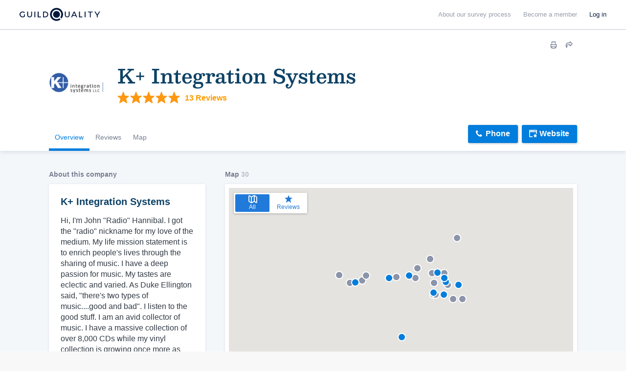

--- FILE ---
content_type: text/html; charset=UTF-8
request_url: https://www.guildquality.com/pro/K-Integration-Systems
body_size: 58996
content:
<!DOCTYPE html>
<html lang="en">
<head>

	<!-- Google Tag Manager -->
<script>(function(w,d,s,l,i){w[l]=w[l]||[];w[l].push({'gtm.start':
new Date().getTime(),event:'gtm.js'});var f=d.getElementsByTagName(s)[0],
j=d.createElement(s),dl=l!='dataLayer'?'&l='+l:'';j.async=true;j.src=
'https://www.googletagmanager.com/gtm.js?id='+i+dl;f.parentNode.insertBefore(j,f);
})(window,document,'script','dataLayer','GTM-5WX67PQ');</script>
<!-- End Google Tag Manager -->
	<title>K+ Integration Systems - Chagrin Falls, OH 44022</title>

    <script>
var _rollbarConfig = {
    checkIgnore: function(isUncaught, args, payload) {
            // Ignore errors from certain paths
            var ignorePaths = [
                '/answers/', '/crew/', '/question/', '/comment/', '/review/', '/projects/', '/companies/', '/cr/', '/pro/', '/find/', '/photo/', '/photos/', '/mapWidget', '/guildmaster/', '/index.php', '/user/', '/claim/'
            ];
            var ignoreSuffixes = [
                '/answers'
            ];
            // Access the URL from the payload
            var requestUrl = payload.request && payload.request.url;
            if (requestUrl) {
                // Check if URL has only three slashes
                if ((requestUrl.match(/\//g) || []).length === 3) {
                    return true;
                }
                for (var j = 0; j < ignorePaths.length; j++) {
                    if (requestUrl.indexOf('.com' + ignorePaths[j]) > -1) {
                        return true;
                    }
                }
                for (var j = 0; j < ignoreSuffixes.length; j++) {
                    if (requestUrl.endsWith(ignoreSuffixes[j]) > -1) {
                        return true;
                    }
                }
            }
            // Send other errors
            return false;
        },
    accessToken: "5dd7d4fae79c4c8d95d42a34b918de0c",
    captureUncaught: true,
    captureUnhandledRejections: true,
    payload: {
        environment: "production"
    }
};
// Rollbar Snippet
!function(r){var e={};function o(n){if(e[n])return e[n].exports;var t=e[n]={i:n,l:!1,exports:{}};return r[n].call(t.exports,t,t.exports,o),t.l=!0,t.exports}o.m=r,o.c=e,o.d=function(r,e,n){o.o(r,e)||Object.defineProperty(r,e,{enumerable:!0,get:n})},o.r=function(r){"undefined"!=typeof Symbol&&Symbol.toStringTag&&Object.defineProperty(r,Symbol.toStringTag,{value:"Module"}),Object.defineProperty(r,"__esModule",{value:!0})},o.t=function(r,e){if(1&e&&(r=o(r)),8&e)return r;if(4&e&&"object"==typeof r&&r&&r.__esModule)return r;var n=Object.create(null);if(o.r(n),Object.defineProperty(n,"default",{enumerable:!0,value:r}),2&e&&"string"!=typeof r)for(var t in r)o.d(n,t,function(e){return r[e]}.bind(null,t));return n},o.n=function(r){var e=r&&r.__esModule?function(){return r.default}:function(){return r};return o.d(e,"a",e),e},o.o=function(r,e){return Object.prototype.hasOwnProperty.call(r,e)},o.p="",o(o.s=0)}([function(r,e,o){"use strict";var n=o(1),t=o(5);_rollbarConfig=_rollbarConfig||{},_rollbarConfig.rollbarJsUrl=_rollbarConfig.rollbarJsUrl||"https://cdn.rollbar.com/rollbarjs/refs/tags/v2.23.0/rollbar.min.js",_rollbarConfig.async=void 0===_rollbarConfig.async||_rollbarConfig.async;var a=n.setupShim(window,_rollbarConfig),l=t(_rollbarConfig);window.rollbar=n.Rollbar,a.loadFull(window,document,!_rollbarConfig.async,_rollbarConfig,l)},function(r,e,o){"use strict";var n=o(2),t=o(3);function a(r){return function(){try{return r.apply(this,arguments)}catch(r){try{console.error("[Rollbar]: Internal error",r)}catch(r){}}}}var l=0;function i(r,e){this.options=r,this._rollbarOldOnError=null;var o=l++;this.shimId=function(){return o},"undefined"!=typeof window&&window._rollbarShims&&(window._rollbarShims[o]={handler:e,messages:[]})}var s=o(4),d=function(r,e){return new i(r,e)},c=function(r){return new s(d,r)};function u(r){return a((function(){var e=this,o=Array.prototype.slice.call(arguments,0),n={shim:e,method:r,args:o,ts:new Date};window._rollbarShims[this.shimId()].messages.push(n)}))}i.prototype.loadFull=function(r,e,o,n,t){var l=!1,i=e.createElement("script"),s=e.getElementsByTagName("script")[0],d=s.parentNode;i.crossOrigin="",i.src=n.rollbarJsUrl,o||(i.async=!0),i.onload=i.onreadystatechange=a((function(){if(!(l||this.readyState&&"loaded"!==this.readyState&&"complete"!==this.readyState)){i.onload=i.onreadystatechange=null;try{d.removeChild(i)}catch(r){}l=!0,function(){var e;if(void 0===r._rollbarDidLoad){e=new Error("rollbar.js did not load");for(var o,n,a,l,i=0;o=r._rollbarShims[i++];)for(o=o.messages||[];n=o.shift();)for(a=n.args||[],i=0;i<a.length;++i)if("function"==typeof(l=a[i])){l(e);break}}"function"==typeof t&&t(e)}()}})),d.insertBefore(i,s)},i.prototype.wrap=function(r,e,o){try{var n;if(n="function"==typeof e?e:function(){return e||{}},"function"!=typeof r)return r;if(r._isWrap)return r;if(!r._rollbar_wrapped&&(r._rollbar_wrapped=function(){o&&"function"==typeof o&&o.apply(this,arguments);try{return r.apply(this,arguments)}catch(o){var e=o;throw e&&("string"==typeof e&&(e=new String(e)),e._rollbarContext=n()||{},e._rollbarContext._wrappedSource=r.toString(),window._rollbarWrappedError=e),e}},r._rollbar_wrapped._isWrap=!0,r.hasOwnProperty))for(var t in r)r.hasOwnProperty(t)&&(r._rollbar_wrapped[t]=r[t]);return r._rollbar_wrapped}catch(e){return r}};for(var p="log,debug,info,warn,warning,error,critical,global,configure,handleUncaughtException,handleAnonymousErrors,handleUnhandledRejection,captureEvent,captureDomContentLoaded,captureLoad".split(","),f=0;f<p.length;++f)i.prototype[p[f]]=u(p[f]);r.exports={setupShim:function(r,e){if(r){var o=e.globalAlias||"Rollbar";if("object"==typeof r[o])return r[o];r._rollbarShims={},r._rollbarWrappedError=null;var l=new c(e);return a((function(){e.captureUncaught&&(l._rollbarOldOnError=r.onerror,n.captureUncaughtExceptions(r,l,!0),e.wrapGlobalEventHandlers&&t(r,l,!0)),e.captureUnhandledRejections&&n.captureUnhandledRejections(r,l,!0);var a=e.autoInstrument;return!1!==e.enabled&&(void 0===a||!0===a||"object"==typeof a&&a.network)&&r.addEventListener&&(r.addEventListener("load",l.captureLoad.bind(l)),r.addEventListener("DOMContentLoaded",l.captureDomContentLoaded.bind(l))),r[o]=l,l}))()}},Rollbar:c}},function(r,e,o){"use strict";function n(r,e,o,n){r._rollbarWrappedError&&(n[4]||(n[4]=r._rollbarWrappedError),n[5]||(n[5]=r._rollbarWrappedError._rollbarContext),r._rollbarWrappedError=null);var t=e.handleUncaughtException.apply(e,n);o&&o.apply(r,n),"anonymous"===t&&(e.anonymousErrorsPending+=1)}r.exports={captureUncaughtExceptions:function(r,e,o){if(r){var t;if("function"==typeof e._rollbarOldOnError)t=e._rollbarOldOnError;else if(r.onerror){for(t=r.onerror;t._rollbarOldOnError;)t=t._rollbarOldOnError;e._rollbarOldOnError=t}e.handleAnonymousErrors();var a=function(){var o=Array.prototype.slice.call(arguments,0);n(r,e,t,o)};o&&(a._rollbarOldOnError=t),r.onerror=a}},captureUnhandledRejections:function(r,e,o){if(r){"function"==typeof r._rollbarURH&&r._rollbarURH.belongsToShim&&r.removeEventListener("unhandledrejection",r._rollbarURH);var n=function(r){var o,n,t;try{o=r.reason}catch(r){o=void 0}try{n=r.promise}catch(r){n="[unhandledrejection] error getting `promise` from event"}try{t=r.detail,!o&&t&&(o=t.reason,n=t.promise)}catch(r){}o||(o="[unhandledrejection] error getting `reason` from event"),e&&e.handleUnhandledRejection&&e.handleUnhandledRejection(o,n)};n.belongsToShim=o,r._rollbarURH=n,r.addEventListener("unhandledrejection",n)}}}},function(r,e,o){"use strict";function n(r,e,o){if(e.hasOwnProperty&&e.hasOwnProperty("addEventListener")){for(var n=e.addEventListener;n._rollbarOldAdd&&n.belongsToShim;)n=n._rollbarOldAdd;var t=function(e,o,t){n.call(this,e,r.wrap(o),t)};t._rollbarOldAdd=n,t.belongsToShim=o,e.addEventListener=t;for(var a=e.removeEventListener;a._rollbarOldRemove&&a.belongsToShim;)a=a._rollbarOldRemove;var l=function(r,e,o){a.call(this,r,e&&e._rollbar_wrapped||e,o)};l._rollbarOldRemove=a,l.belongsToShim=o,e.removeEventListener=l}}r.exports=function(r,e,o){if(r){var t,a,l="EventTarget,Window,Node,ApplicationCache,AudioTrackList,ChannelMergerNode,CryptoOperation,EventSource,FileReader,HTMLUnknownElement,IDBDatabase,IDBRequest,IDBTransaction,KeyOperation,MediaController,MessagePort,ModalWindow,Notification,SVGElementInstance,Screen,TextTrack,TextTrackCue,TextTrackList,WebSocket,WebSocketWorker,Worker,XMLHttpRequest,XMLHttpRequestEventTarget,XMLHttpRequestUpload".split(",");for(t=0;t<l.length;++t)r[a=l[t]]&&r[a].prototype&&n(e,r[a].prototype,o)}}},function(r,e,o){"use strict";function n(r,e){this.impl=r(e,this),this.options=e,function(r){for(var e=function(r){return function(){var e=Array.prototype.slice.call(arguments,0);if(this.impl[r])return this.impl[r].apply(this.impl,e)}},o="log,debug,info,warn,warning,error,critical,global,configure,handleUncaughtException,handleAnonymousErrors,handleUnhandledRejection,_createItem,wrap,loadFull,shimId,captureEvent,captureDomContentLoaded,captureLoad".split(","),n=0;n<o.length;n++)r[o[n]]=e(o[n])}(n.prototype)}n.prototype._swapAndProcessMessages=function(r,e){var o,n,t;for(this.impl=r(this.options);o=e.shift();)n=o.method,t=o.args,this[n]&&"function"==typeof this[n]&&("captureDomContentLoaded"===n||"captureLoad"===n?this[n].apply(this,[t[0],o.ts]):this[n].apply(this,t));return this},r.exports=n},function(r,e,o){"use strict";r.exports=function(r){return function(e){if(!e&&!window._rollbarInitialized){for(var o,n,t=(r=r||{}).globalAlias||"Rollbar",a=window.rollbar,l=function(r){return new a(r)},i=0;o=window._rollbarShims[i++];)n||(n=o.handler),o.handler._swapAndProcessMessages(l,o.messages);window[t]=n,window._rollbarInitialized=!0}}}}]);
// End Rollbar Snippet
</script>
    
		<meta http-equiv="Content-Type" content="text/html; charset=UTF-8">
			<meta name="description" content="Hi, I&#039;m John &quot;Radio&quot; Hannibal. I got the &quot;radio&quot; nickname for my love of the medium. My life mission statement is to enrich people&#039;s lives through the sharing o..." />
		
	<meta name="viewport" content="width=device-width, initial-scale=1.0, maximum-scale=1.0">
	<meta http-equiv="X-UA-Compatible" content="IE=edge,chrome=1">

    <!-- Only include bootstrap for wordpress. Ultimatly we will want to exclude here as well. -->
	
	<link href="/css/build/framework-compiled.css?id=f392c4620b0f74886765" rel="stylesheet">
	<link href="/css/build/common-compiled.css?id=ca9eaf16425dbc68af5d" rel="stylesheet">
	<link href="/css/build/navigation-new.css?id=843c851fe325257ee61d" rel="stylesheet">

    <link rel="stylesheet" type="text/css" href="//cloud.typography.com/7593094/785548/css/fonts.css" />
    
    <link href='//fonts.googleapis.com/css?family=Source+Sans+Pro:200,300,400,600,700,900' rel='stylesheet' type='text/css'>
        <script src="https://ajax.googleapis.com/ajax/libs/jquery/1.12.4/jquery.min.js"></script>
            <script>
            $.ajaxSetup({
                headers: {
                    'X-CSRF-TOKEN': 'Se7UbwbvcS6XzAnJofbgHdYoktkm2jsnqiuVXtm9'
                }
            });
        </script>
    
    <script defer src="/js/site.js?61"></script>
    <!--[if lt IE 10]>
    <script src="/js/html5shiv.min.js"></script>
    <![endif]-->

            <script defer src="/js/typeahead.jquery.js"></script>
    	<script src="https://ajax.googleapis.com/ajax/libs/angularjs/1.5.11/angular.min.js"></script>	<link href="https://cdnjs.cloudflare.com/ajax/libs/select2/4.0.3/css/select2.min.css" rel="stylesheet" /><script defer src="https://cdnjs.cloudflare.com/ajax/libs/select2/4.0.3/js/select2.min.js"></script>
	<link href="/css/build/company-profiles.css?id=d807c636a22fdd0b4138" rel="stylesheet"><script defer type="text/javascript" src="/js/build/company-profile.js?id=bec568c5fd1ed1e40516"></script><script src="/js/share-button/share-button.min.js" type="text/javascript"></script><link href="/css/widgets/share-button.css?61" rel="stylesheet"><meta property="og:image" content="https://gq-photos.s3.amazonaws.com/company/360/370093-1538773660.jpg" /> 
			
            <script defer src="/js/magnific/magnific.min.js"></script>
        <link href="//cdnjs.cloudflare.com/ajax/libs/magnific-popup.js/1.1.0/magnific-popup.min.css" rel="stylesheet">
    
    <!--scripts.begin-->
	<script defer src="/js/navigation.js"></script>
	<!--scripts.end-->

	<!-- Recaptcha -->
  	<script src="https://www.google.com/recaptcha/api.js" async defer></script>

    </head>
	
	<body class=" public body--navbar-fixed">
		<!-- Google Tag Manager (noscript) -->
<noscript><iframe src="https://www.googletagmanager.com/ns.html?id=GTM-5WX67PQ"
height="0" width="0" style="display:none;visibility:hidden"></iframe></noscript>
<!-- End Google Tag Manager (noscript) -->
		<!-- Include views and content header but not if wordpress. Since wordpress doesent have laravel we need to load them seperatly. -->
		            <!-- svg sprites.begin -->
<svg class="sr-only" version="1.1" height="0" xmlns="http://www.w3.org/2000/svg"
  xmlns:xlink="http://www.w3.org/1999/xlink">
  <symbol id="logo" viewBox="0 0 1000 150" fill="none">
    <path fill="currentColor" d="M426.85,0a75,75,0,1,0,45.31,134.76c.67-.51,1.34-1,2-1.57L460,119c-1.1.83-2.23,1.62-3.39,2.36a54.85,54.85,0,1,1,16.64-16.63c-.75,1.15-1.54,2.29-2.37,3.4L485,122.31q.8-1,1.56-2A75,75,0,0,0,426.85,0Z"/><path fill="currentColor" d="M426.85,35.18a39.82,39.82,0,1,0,0,79.64A39.82,39.82,0,0,0,466.67,75,39.86,39.86,0,0,0,426.85,35.18Z"/><g id="GQ_Logo_Wordmark-2" data-name="GQ Logo Wordmark"><g id="GQ_Logo_Wordmark-3" data-name="GQ Logo Wordmark"><path fill="currentColor" d="M35.49,51.2c7.41,0,13.38,2.37,18.25,7.24l.93.93,6.92-7.08-.82-.9C54.91,45,46.13,41.55,35.38,41.55,15.21,41.55,0,56,0,75.24s15.35,33.69,35.71,33.69c9.56,0,18.5-3.06,24.52-8.39l.43-.39V74H50.34V95.4a26.14,26.14,0,0,1-14.52,3.88c-14.58,0-25.16-10.11-25.16-24S21.1,51.2,35.49,51.2Z"/><path fill="currentColor" d="M133.75,79.84c0,13-5.94,19.56-17.65,19.56S98.56,92.82,98.56,79.84V42.33H87.9V80.06c0,18.35,10.28,28.87,28.2,28.87s28.09-10.52,28.09-28.87V42.33H133.75Z"/><rect fill="currentColor" x="171.34" y="42.84" width="10.66" height="65.93"/><polygon fill="currentColor" points="219.8 42.67 209.15 42.67 209.15 108.6 246.5 108.6 246.5 99.28 219.8 99.28 219.8 42.67"/><path fill="currentColor" d="M295.06,42.5H270.65v65.93h24.41c21.83,0,35.94-13,35.94-33S316.89,42.5,295.06,42.5Zm25.28,32.91c0,14.62-9.82,23.71-25.62,23.71H281.3V51.81h13.42C310.52,51.81,320.34,60.85,320.34,75.41Z"/><path fill="currentColor" d="M568.47,79.84c0,13-5.94,19.56-17.66,19.56s-17.54-6.58-17.54-19.56V42.33H522.61V80.06c0,18.35,10.28,28.87,28.2,28.87S578.9,98.41,578.9,80.06V42.33H568.47Z"/><path fill="currentColor" d="M626.2,42.33l-30.46,65.93h10.93l7.4-16.37h33.87l7.4,16.37h10.93L635.81,42.33ZM643.86,82.8h-25.7l12.89-28.41Z"/><polygon fill="currentColor" points="697.68 42.33 687.02 42.33 687.02 108.26 724.37 108.26 724.37 98.95 697.68 98.95 697.68 42.33"/><rect fill="currentColor" x="751.52" y="42.33" width="10.66" height="65.93"/><polygon fill="currentColor" points="789.33 51.65 811.64 51.65 811.64 108.26 822.3 108.26 822.3 51.65 844.61 51.65 844.61 42.33 789.33 42.33 789.33 51.65"/><polygon fill="currentColor" points="918.84 42.33 897.8 76.15 876.77 42.33 865.1 42.33 892.36 86.48 892.36 108.26 902.91 108.26 902.91 86.7 930.16 42.33 918.84 42.33"/>
  </symbol>
  <symbol id="i-keyboard-arrow-right" viewBox="0 0 29 29" fill="none">
    <path
      d="M28.646 13.6433L22.8725 7.8699C22.4006 7.39808 21.6355 7.3982 21.1637 7.87016C20.9372 8.09669 20.81 8.40387 20.8099 8.72419V12.383C20.8099 12.5499 20.6747 12.6851 20.5078 12.6851H1.8125H1.8125C0.811484 12.6851 0 13.4966 0 14.4976C4.37558e-08 15.4986 0.811484 16.3101 1.8125 16.3101H20.5078C20.6747 16.3101 20.8099 16.4454 20.8099 16.6122V20.271V20.2708C20.8099 20.9381 21.3509 21.4791 22.0183 21.4791C22.3386 21.4791 22.6458 21.3519 22.8724 21.1255L28.6458 15.3521L28.6458 15.3521C29.1175 14.8802 29.1175 14.1154 28.6458 13.6435L28.646 13.6433Z"
      fill="currentColor" />
  </symbol>
  <symbol id="i-pass-fail" viewBox="0 0 64 84" fill="none">
    <path
      d="M32 0C28.3158 0 25.3732 2.73716 24.7539 6.25H18.25H17H4.5C2.44379 6.25 0.75 7.94379 0.75 10V80C0.75 82.0562 2.44379 83.75 4.5 83.75H59.5C61.5562 83.75 63.25 82.0562 63.25 80V10C63.25 7.94379 61.5562 6.25 59.5 6.25H47H45.75H39.2461C38.6268 2.73716 35.6842 0 32 0ZM32 2.5C34.7755 2.5 37 4.72453 37 7.5V8.75H38.25H44.5V12.5C44.5 13.2063 43.9563 13.75 43.25 13.75H20.75C20.0437 13.75 19.5 13.2063 19.5 12.5V8.75H27V7.5C27 4.72453 29.2245 2.5 32 2.5ZM32 6.25C31.6685 6.25 31.3505 6.3817 31.1161 6.61612C30.8817 6.85054 30.75 7.16848 30.75 7.5C30.75 7.83152 30.8817 8.14946 31.1161 8.38388C31.3505 8.6183 31.6685 8.75 32 8.75C32.3315 8.75 32.6495 8.6183 32.8839 8.38388C33.1183 8.14946 33.25 7.83152 33.25 7.5C33.25 7.16848 33.1183 6.85054 32.8839 6.61612C32.6495 6.3817 32.3315 6.25 32 6.25ZM4.5 8.75H17V12.5C17 14.5562 18.6938 16.25 20.75 16.25H43.25C45.3062 16.25 47 14.5562 47 12.5V8.75H59.5C60.2063 8.75 60.75 9.29371 60.75 10V80C60.75 80.7063 60.2063 81.25 59.5 81.25H4.5C3.79371 81.25 3.25 80.7063 3.25 80V10C3.25 9.29371 3.79371 8.75 4.5 8.75ZM9.5 11.25C9.16848 11.25 8.85054 11.3817 8.61612 11.6161C8.3817 11.8505 8.25 12.1685 8.25 12.5C8.25 12.8315 8.3817 13.1495 8.61612 13.3839C8.85054 13.6183 9.16848 13.75 9.5 13.75C9.83152 13.75 10.1495 13.6183 10.3839 13.3839C10.6183 13.1495 10.75 12.8315 10.75 12.5C10.75 12.1685 10.6183 11.8505 10.3839 11.6161C10.1495 11.3817 9.83152 11.25 9.5 11.25ZM9.5 16.25C9.16848 16.25 8.85054 16.3817 8.61612 16.6161C8.3817 16.8505 8.25 17.1685 8.25 17.5C8.25 17.8315 8.3817 18.1495 8.61612 18.3839C8.85054 18.6183 9.16848 18.75 9.5 18.75C9.83152 18.75 10.1495 18.6183 10.3839 18.3839C10.6183 18.1495 10.75 17.8315 10.75 17.5C10.75 17.1685 10.6183 16.8505 10.3839 16.6161C10.1495 16.3817 9.83152 16.25 9.5 16.25ZM9.5 21.25C9.16848 21.25 8.85054 21.3817 8.61612 21.6161C8.3817 21.8505 8.25 22.1685 8.25 22.5C8.25 22.8315 8.3817 23.1495 8.61612 23.3839C8.85054 23.6183 9.16848 23.75 9.5 23.75C9.83152 23.75 10.1495 23.6183 10.3839 23.3839C10.6183 23.1495 10.75 22.8315 10.75 22.5C10.75 22.1685 10.6183 21.8505 10.3839 21.6161C10.1495 21.3817 9.83152 21.25 9.5 21.25ZM9.5 26.25C9.16848 26.25 8.85054 26.3817 8.61612 26.6161C8.3817 26.8505 8.25 27.1685 8.25 27.5C8.25 27.8315 8.3817 28.1495 8.61612 28.3839C8.85054 28.6183 9.16848 28.75 9.5 28.75C9.83152 28.75 10.1495 28.6183 10.3839 28.3839C10.6183 28.1495 10.75 27.8315 10.75 27.5C10.75 27.1685 10.6183 26.8505 10.3839 26.6161C10.1495 26.3817 9.83152 26.25 9.5 26.25ZM51.7314 30.2783L44.8638 36.8994L41.5508 33.501L39.7612 35.2441L44.8101 40.4248L53.4673 32.0776L51.7314 30.2783ZM9.5 31.25C9.16848 31.25 8.85054 31.3817 8.61612 31.6161C8.3817 31.8505 8.25 32.1685 8.25 32.5C8.25 32.8315 8.3817 33.1495 8.61612 33.3839C8.85054 33.6183 9.16848 33.75 9.5 33.75C9.83152 33.75 10.1495 33.6183 10.3839 33.3839C10.6183 33.1495 10.75 32.8315 10.75 32.5C10.75 32.1685 10.6183 31.8505 10.3839 31.6161C10.1495 31.3817 9.83152 31.25 9.5 31.25ZM17 35.0024V37.5024H34.5V35.0024H17ZM9.5 36.25C9.16848 36.25 8.85054 36.3817 8.61612 36.6161C8.3817 36.8505 8.25 37.1685 8.25 37.5C8.25 37.8315 8.3817 38.1495 8.61612 38.3839C8.85054 38.6183 9.16848 38.75 9.5 38.75C9.83152 38.75 10.1495 38.6183 10.3839 38.3839C10.6183 38.1495 10.75 37.8315 10.75 37.5C10.75 37.1685 10.6183 36.8505 10.3839 36.6161C10.1495 36.3817 9.83152 36.25 9.5 36.25ZM9.5 41.25C9.16848 41.25 8.85054 41.3817 8.61612 41.6161C8.3817 41.8505 8.25 42.1685 8.25 42.5C8.25 42.8315 8.3817 43.1495 8.61612 43.3839C8.85054 43.6183 9.16848 43.75 9.5 43.75C9.83152 43.75 10.1495 43.6183 10.3839 43.3839C10.6183 43.1495 10.75 42.8315 10.75 42.5C10.75 42.1685 10.6183 41.8505 10.3839 41.6161C10.1495 41.3817 9.83152 41.25 9.5 41.25ZM9.5 46.25C9.16848 46.25 8.85054 46.3817 8.61612 46.6161C8.3817 46.8505 8.25 47.1685 8.25 47.5C8.25 47.8315 8.3817 48.1495 8.61612 48.3839C8.85054 48.6183 9.16848 48.75 9.5 48.75C9.83152 48.75 10.1495 48.6183 10.3839 48.3839C10.6183 48.1495 10.75 47.8315 10.75 47.5C10.75 47.1685 10.6183 46.8505 10.3839 46.6161C10.1495 46.3817 9.83152 46.25 9.5 46.25ZM42.9961 50.354L41.2529 52.146L45.5693 56.3477L41.2529 60.5518L42.9961 62.3438L47.3613 58.0933L51.7266 62.3438L53.4697 60.5518L49.1533 56.3477L53.4697 52.146L51.7266 50.354L47.3613 54.6045L42.9961 50.354ZM9.5 51.25C9.16848 51.25 8.85054 51.3817 8.61612 51.6161C8.3817 51.8505 8.25 52.1685 8.25 52.5C8.25 52.8315 8.3817 53.1495 8.61612 53.3839C8.85054 53.6183 9.16848 53.75 9.5 53.75C9.83152 53.75 10.1495 53.6183 10.3839 53.3839C10.6183 53.1495 10.75 52.8315 10.75 52.5C10.75 52.1685 10.6183 51.8505 10.3839 51.6161C10.1495 51.3817 9.83152 51.25 9.5 51.25ZM17 55.0024V57.5024H34.5V55.0024H17ZM9.5 56.25C9.16848 56.25 8.85054 56.3817 8.61612 56.6161C8.3817 56.8505 8.25 57.1685 8.25 57.5C8.25 57.8315 8.3817 58.1495 8.61612 58.3839C8.85054 58.6183 9.16848 58.75 9.5 58.75C9.83152 58.75 10.1495 58.6183 10.3839 58.3839C10.6183 58.1495 10.75 57.8315 10.75 57.5C10.75 57.1685 10.6183 56.8505 10.3839 56.6161C10.1495 56.3817 9.83152 56.25 9.5 56.25ZM9.5 61.25C9.16848 61.25 8.85054 61.3817 8.61612 61.6161C8.3817 61.8505 8.25 62.1685 8.25 62.5C8.25 62.8315 8.3817 63.1495 8.61612 63.3839C8.85054 63.6183 9.16848 63.75 9.5 63.75C9.83152 63.75 10.1495 63.6183 10.3839 63.3839C10.6183 63.1495 10.75 62.8315 10.75 62.5C10.75 62.1685 10.6183 61.8505 10.3839 61.6161C10.1495 61.3817 9.83152 61.25 9.5 61.25ZM9.5 66.25C9.16848 66.25 8.85054 66.3817 8.61612 66.6161C8.3817 66.8505 8.25 67.1685 8.25 67.5C8.25 67.8315 8.3817 68.1495 8.61612 68.3839C8.85054 68.6183 9.16848 68.75 9.5 68.75C9.83152 68.75 10.1495 68.6183 10.3839 68.3839C10.6183 68.1495 10.75 67.8315 10.75 67.5C10.75 67.1685 10.6183 66.8505 10.3839 66.6161C10.1495 66.3817 9.83152 66.25 9.5 66.25ZM9.5 71.25C9.16848 71.25 8.85054 71.3817 8.61612 71.6161C8.3817 71.8505 8.25 72.1685 8.25 72.5C8.25 72.8315 8.3817 73.1495 8.61612 73.3839C8.85054 73.6183 9.16848 73.75 9.5 73.75C9.83152 73.75 10.1495 73.6183 10.3839 73.3839C10.6183 73.1495 10.75 72.8315 10.75 72.5C10.75 72.1685 10.6183 71.8505 10.3839 71.6161C10.1495 71.3817 9.83152 71.25 9.5 71.25ZM9.5 76.25C9.16848 76.25 8.85054 76.3817 8.61612 76.6161C8.3817 76.8505 8.25 77.1685 8.25 77.5C8.25 77.8315 8.3817 78.1495 8.61612 78.3839C8.85054 78.6183 9.16848 78.75 9.5 78.75C9.83152 78.75 10.1495 78.6183 10.3839 78.3839C10.6183 78.1495 10.75 77.8315 10.75 77.5C10.75 77.1685 10.6183 76.8505 10.3839 76.6161C10.1495 76.3817 9.83152 76.25 9.5 76.25Z"
      fill="currentColor" />
  </symbol>
  <symbol id="i-financial-growth-analysis" viewBox="0 0 100 100" fill="none">
    <path
      d="M37.5 8.75C21.6475 8.75 8.75 21.6475 8.75 37.5C8.75 53.3525 21.6475 66.25 37.5 66.25C43.8625 66.25 49.7465 64.1692 54.5142 60.6567L59.8242 65.9668C59.3278 67.3026 59.6035 68.8711 60.6689 69.9365L80.8838 90.1514C82.3376 91.6052 84.7327 91.6052 86.1865 90.1514L90.1514 86.1865C91.6052 84.7327 91.6052 82.3376 90.1514 80.8838L69.9365 60.6689C69.2096 59.942 68.2474 59.5776 67.2852 59.5776C66.8368 59.5776 66.3913 59.6662 65.9668 59.8242L60.6567 54.5142C64.1692 49.7465 66.25 43.8625 66.25 37.5C66.25 35.11 65.9529 32.7901 65.4004 30.5688L63.4326 33.6304C63.6201 34.8966 63.75 36.1812 63.75 37.5C63.75 51.975 51.975 63.75 37.5 63.75C23.025 63.75 11.25 51.975 11.25 37.5C11.25 23.025 23.025 11.25 37.5 11.25C46.2962 11.25 54.0765 15.6141 58.8428 22.2754L60.2979 20.0122C55.0366 13.171 46.7775 8.75 37.5 8.75ZM37.5 13.75C37.1685 13.75 36.8505 13.8817 36.6161 14.1161C36.3817 14.3505 36.25 14.6685 36.25 15C36.25 15.3315 36.3817 15.6495 36.6161 15.8839C36.8505 16.1183 37.1685 16.25 37.5 16.25C37.8315 16.25 38.1495 16.1183 38.3839 15.8839C38.6183 15.6495 38.75 15.3315 38.75 15C38.75 14.6685 38.6183 14.3505 38.3839 14.1161C38.1495 13.8817 37.8315 13.75 37.5 13.75ZM31.6797 14.5166C31.3482 14.5166 31.0302 14.6483 30.7958 14.8827C30.5614 15.1171 30.4297 15.4351 30.4297 15.7666C30.4297 16.0981 30.5614 16.4161 30.7958 16.6505C31.0302 16.8849 31.3482 17.0166 31.6797 17.0166C32.0112 17.0166 32.3292 16.8849 32.5636 16.6505C32.798 16.4161 32.9297 16.0981 32.9297 15.7666C32.9297 15.4351 32.798 15.1171 32.5636 14.8827C32.3292 14.6483 32.0112 14.5166 31.6797 14.5166ZM43.3252 14.5166C42.9937 14.5166 42.6757 14.6483 42.4413 14.8827C42.2069 15.1171 42.0752 15.4351 42.0752 15.7666C42.0752 16.0981 42.2069 16.4161 42.4413 16.6505C42.6757 16.8849 42.9937 17.0166 43.3252 17.0166C43.6567 17.0166 43.9747 16.8849 44.2091 16.6505C44.4435 16.4161 44.5752 16.0981 44.5752 15.7666C44.5752 15.4351 44.4435 15.1171 44.2091 14.8827C43.9747 14.6483 43.6567 14.5166 43.3252 14.5166ZM26.25 16.7651C25.9185 16.7651 25.6005 16.8968 25.3661 17.1313C25.1317 17.3657 25 17.6836 25 18.0151C25 18.3467 25.1317 18.6646 25.3661 18.899C25.6005 19.1334 25.9185 19.2651 26.25 19.2651C26.5815 19.2651 26.8995 19.1334 27.1339 18.899C27.3683 18.6646 27.5 18.3467 27.5 18.0151C27.5 17.6836 27.3683 17.3657 27.1339 17.1313C26.8995 16.8968 26.5815 16.7651 26.25 16.7651ZM48.7524 16.7651C48.4209 16.7651 48.103 16.8968 47.8686 17.1313C47.6341 17.3657 47.5024 17.6836 47.5024 18.0151C47.5024 18.3467 47.6341 18.6646 47.8686 18.899C48.103 19.1334 48.4209 19.2651 48.7524 19.2651C49.084 19.2651 49.4019 19.1334 49.6363 18.899C49.8707 18.6646 50.0024 18.3467 50.0024 18.0151C50.0024 17.6836 49.8707 17.3657 49.6363 17.1313C49.4019 16.8968 49.084 16.7651 48.7524 16.7651ZM66.25 17.688L54.3164 36.25H41.9263L35 44.3286L28.0737 36.25H13.75V38.75H26.9263L35 48.1714L43.0737 38.75H55.6836L66.25 22.312L76.8164 38.75H91.25V36.25H78.1836L66.25 17.688ZM21.5918 20.3394C21.2603 20.3394 20.9423 20.4711 20.7079 20.7055C20.4735 20.9399 20.3418 21.2578 20.3418 21.5894C20.3418 21.9209 20.4735 22.2388 20.7079 22.4732C20.9423 22.7077 21.2603 22.8394 21.5918 22.8394C21.9233 22.8394 22.2413 22.7077 22.4757 22.4732C22.7101 22.2388 22.8418 21.9209 22.8418 21.5894C22.8418 21.2578 22.7101 20.9399 22.4757 20.7055C22.2413 20.4711 21.9233 20.3394 21.5918 20.3394ZM53.4106 20.3394C53.0791 20.3394 52.7612 20.4711 52.5268 20.7055C52.2923 20.9399 52.1606 21.2578 52.1606 21.5894C52.1606 21.9209 52.2923 22.2388 52.5268 22.4732C52.7612 22.7077 53.0791 22.8394 53.4106 22.8394C53.7422 22.8394 54.0601 22.7077 54.2945 22.4732C54.5289 22.2388 54.6606 21.9209 54.6606 21.5894C54.6606 21.2578 54.5289 20.9399 54.2945 20.7055C54.0601 20.4711 53.7422 20.3394 53.4106 20.3394ZM18.0176 25C17.6861 25 17.3681 25.1317 17.1337 25.3661C16.8993 25.6005 16.7676 25.9185 16.7676 26.25C16.7676 26.5815 16.8993 26.8995 17.1337 27.1339C17.3681 27.3683 17.6861 27.5 18.0176 27.5C18.3491 27.5 18.667 27.3683 18.9015 27.1339C19.1359 26.8995 19.2676 26.5815 19.2676 26.25C19.2676 25.9185 19.1359 25.6005 18.9015 25.3661C18.667 25.1317 18.3491 25 18.0176 25ZM15.769 30.4272C15.4375 30.4272 15.1196 30.5589 14.8852 30.7934C14.6507 31.0278 14.519 31.3457 14.519 31.6772C14.519 32.0088 14.6507 32.3267 14.8852 32.5611C15.1196 32.7956 15.4375 32.9272 15.769 32.9272C16.1006 32.9272 16.4185 32.7956 16.6529 32.5611C16.8873 32.3267 17.019 32.0088 17.019 31.6772C17.019 31.3457 16.8873 31.0278 16.6529 30.7934C16.4185 30.5589 16.1006 30.4272 15.769 30.4272ZM59.2358 42.0728C58.9043 42.0728 58.5864 42.2044 58.352 42.4389C58.1175 42.6733 57.9858 42.9912 57.9858 43.3228C57.9858 43.6543 58.1175 43.9722 58.352 44.2066C58.5864 44.4411 58.9043 44.5728 59.2358 44.5728C59.5674 44.5728 59.8853 44.4411 60.1197 44.2066C60.3541 43.9722 60.4858 43.6543 60.4858 43.3228C60.4858 42.9912 60.3541 42.6733 60.1197 42.4389C59.8853 42.2044 59.5674 42.0728 59.2358 42.0728ZM15.769 42.0752C15.4375 42.0752 15.1196 42.2069 14.8852 42.4413C14.6507 42.6757 14.519 42.9937 14.519 43.3252C14.519 43.6567 14.6507 43.9747 14.8852 44.2091C15.1196 44.4435 15.4375 44.5752 15.769 44.5752C16.1006 44.5752 16.4185 44.4435 16.6529 44.2091C16.8873 43.9747 17.019 43.6567 17.019 43.3252C17.019 42.9937 16.8873 42.6757 16.6529 42.4413C16.4185 42.2069 16.1006 42.0752 15.769 42.0752ZM56.9873 47.4976C56.6558 47.4976 56.3378 47.6293 56.1034 47.8637C55.869 48.0981 55.7373 48.416 55.7373 48.7476C55.7373 49.0791 55.869 49.397 56.1034 49.6314C56.3378 49.8659 56.6558 49.9976 56.9873 49.9976C57.3188 49.9976 57.6368 49.8659 57.8712 49.6314C58.1056 49.397 58.2373 49.0791 58.2373 48.7476C58.2373 48.416 58.1056 48.0981 57.8712 47.8637C57.6368 47.6293 57.3188 47.4976 56.9873 47.4976ZM18.0151 47.5024C17.6836 47.5024 17.3657 47.6341 17.1313 47.8686C16.8968 48.103 16.7651 48.4209 16.7651 48.7524C16.7651 49.084 16.8968 49.4019 17.1313 49.6363C17.3657 49.8707 17.6836 50.0024 18.0151 50.0024C18.3467 50.0024 18.6646 49.8707 18.899 49.6363C19.1334 49.4019 19.2651 49.084 19.2651 48.7524C19.2651 48.4209 19.1334 48.103 18.899 47.8686C18.6646 47.6341 18.3467 47.5024 18.0151 47.5024ZM21.5918 52.1606C21.2603 52.1606 20.9423 52.2923 20.7079 52.5268C20.4735 52.7612 20.3418 53.0791 20.3418 53.4106C20.3418 53.7422 20.4735 54.0601 20.7079 54.2945C20.9423 54.5289 21.2603 54.6606 21.5918 54.6606C21.9233 54.6606 22.2413 54.5289 22.4757 54.2945C22.7101 54.0601 22.8418 53.7422 22.8418 53.4106C22.8418 53.0791 22.7101 52.7612 22.4757 52.5268C22.2413 52.2923 21.9233 52.1606 21.5918 52.1606ZM53.4106 52.1606C53.0791 52.1606 52.7612 52.2923 52.5268 52.5268C52.2923 52.7612 52.1606 53.0791 52.1606 53.4106C52.1606 53.7422 52.2923 54.0601 52.5268 54.2945C52.7612 54.5289 53.0791 54.6606 53.4106 54.6606C53.7422 54.6606 54.0601 54.5289 54.2945 54.2945C54.5289 54.0601 54.6606 53.7422 54.6606 53.4106C54.6606 53.0791 54.5289 52.7612 54.2945 52.5268C54.0601 52.2923 53.7422 52.1606 53.4106 52.1606ZM26.2524 55.7349C25.9209 55.7349 25.603 55.8666 25.3686 56.101C25.1341 56.3354 25.0024 56.6533 25.0024 56.9849C25.0024 57.3164 25.1341 57.6343 25.3686 57.8687C25.603 58.1032 25.9209 58.2349 26.2524 58.2349C26.584 58.2349 26.9019 58.1032 27.1363 57.8687C27.3707 57.6343 27.5024 57.3164 27.5024 56.9849C27.5024 56.6533 27.3707 56.3354 27.1363 56.101C26.9019 55.8666 26.584 55.7349 26.2524 55.7349ZM48.7524 55.7373C48.4209 55.7373 48.103 55.869 47.8686 56.1034C47.6341 56.3378 47.5024 56.6558 47.5024 56.9873C47.5024 57.3188 47.6341 57.6368 47.8686 57.8712C48.103 58.1056 48.4209 58.2373 48.7524 58.2373C49.084 58.2373 49.4019 58.1056 49.6363 57.8712C49.8707 57.6368 50.0024 57.3188 50.0024 56.9873C50.0024 56.6558 49.8707 56.3378 49.6363 56.1034C49.4019 55.869 49.084 55.7373 48.7524 55.7373ZM59.0771 56.4697L63.9551 61.3477L61.3477 63.9551L56.4697 59.0771C57.3934 58.2641 58.2641 57.3934 59.0771 56.4697ZM31.6797 57.9834C31.3482 57.9834 31.0302 58.1151 30.7958 58.3495C30.5614 58.5839 30.4297 58.9019 30.4297 59.2334C30.4297 59.5649 30.5614 59.8829 30.7958 60.1173C31.0302 60.3517 31.3482 60.4834 31.6797 60.4834C32.0112 60.4834 32.3292 60.3517 32.5636 60.1173C32.798 59.8829 32.9297 59.5649 32.9297 59.2334C32.9297 58.9019 32.798 58.5839 32.5636 58.3495C32.3292 58.1151 32.0112 57.9834 31.6797 57.9834ZM43.3252 57.9834C42.9937 57.9834 42.6757 58.1151 42.4413 58.3495C42.2069 58.5839 42.0752 58.9019 42.0752 59.2334C42.0752 59.5649 42.2069 59.8829 42.4413 60.1173C42.6757 60.3517 42.9937 60.4834 43.3252 60.4834C43.6567 60.4834 43.9747 60.3517 44.2091 60.1173C44.4435 59.8829 44.5752 59.5649 44.5752 59.2334C44.5752 58.9019 44.4435 58.5839 44.2091 58.3495C43.9747 58.1151 43.6567 57.9834 43.3252 57.9834ZM37.5 58.75C37.1685 58.75 36.8505 58.8817 36.6161 59.1161C36.3817 59.3505 36.25 59.6685 36.25 60C36.25 60.3315 36.3817 60.6495 36.6161 60.8839C36.8505 61.1183 37.1685 61.25 37.5 61.25C37.8315 61.25 38.1495 61.1183 38.3839 60.8839C38.6183 60.6495 38.75 60.3315 38.75 60C38.75 59.6685 38.6183 59.3505 38.3839 59.1161C38.1495 58.8817 37.8315 58.75 37.5 58.75ZM67.2852 62.063C67.6023 62.063 67.9196 62.1872 68.1689 62.4365L69.4824 63.75L66.6162 66.6162L68.3838 68.3838L71.25 65.5176L73.2324 67.5L70.3662 70.3662L72.1338 72.1338L75 69.2676L76.9824 71.25L74.1162 74.1162L75.8838 75.8838L78.75 73.0176L80.7324 75L77.8662 77.8662L79.6338 79.6338L82.5 76.7676L84.4824 78.75L81.6162 81.6162L83.3838 83.3838L86.25 80.5176L88.3838 82.6514C88.8824 83.15 88.8824 83.9203 88.3838 84.4189L84.4189 88.3838C83.9203 88.8824 83.15 88.8824 82.6514 88.3838L62.4365 68.1689C61.9401 67.6725 61.9382 66.8996 62.4365 66.4014L66.4038 62.4365C66.6531 62.1872 66.968 62.063 67.2852 62.063Z"
      fill="currentColor" />
  </symbol>
  <symbol id="i-web-advertising" viewBox="0 0 100 100" fill="none">
    <path
      d="M13.75 15.25C11.0033 15.25 8.75 17.5033 8.75 20.25V82.75H10H91.25V20.25C91.25 17.5033 88.9967 15.25 86.25 15.25H13.75ZM13.75 17.75H86.25C87.6458 17.75 88.75 18.8542 88.75 20.25V29V59V80.25H11.25V29V20.25C11.25 18.8542 12.3542 17.75 13.75 17.75ZM11.25 29C11.25 29.3315 11.3817 29.6495 11.6161 29.8839C11.8505 30.1183 12.1685 30.25 12.5 30.25C12.8315 30.25 13.1495 30.1183 13.3839 29.8839C13.6183 29.6495 13.75 29.3315 13.75 29C13.75 28.6685 13.6183 28.3505 13.3839 28.1161C13.1495 27.8817 12.8315 27.75 12.5 27.75C12.1685 27.75 11.8505 27.8817 11.6161 28.1161C11.3817 28.3505 11.25 28.6685 11.25 29ZM88.75 59C88.75 58.6685 88.6183 58.3505 88.3839 58.1161C88.1495 57.8817 87.8315 57.75 87.5 57.75C87.1685 57.75 86.8505 57.8817 86.6161 58.1161C86.3817 58.3505 86.25 58.6685 86.25 59C86.25 59.3315 86.3817 59.6495 86.6161 59.8839C86.8505 60.1183 87.1685 60.25 87.5 60.25C87.8315 60.25 88.1495 60.1183 88.3839 59.8839C88.6183 59.6495 88.75 59.3315 88.75 59ZM88.75 29C88.75 28.6685 88.6183 28.3505 88.3839 28.1161C88.1495 27.8817 87.8315 27.75 87.5 27.75C87.1685 27.75 86.8505 27.8817 86.6161 28.1161C86.3817 28.3505 86.25 28.6685 86.25 29C86.25 29.3315 86.3817 29.6495 86.6161 29.8839C86.8505 30.1183 87.1685 30.25 87.5 30.25C87.8315 30.25 88.1495 30.1183 88.3839 29.8839C88.6183 29.6495 88.75 29.3315 88.75 29ZM16.25 20.25C15.587 20.25 14.9511 20.5134 14.4822 20.9822C14.0134 21.4511 13.75 22.087 13.75 22.75C13.75 23.413 14.0134 24.0489 14.4822 24.5178C14.9511 24.9866 15.587 25.25 16.25 25.25C16.913 25.25 17.5489 24.9866 18.0178 24.5178C18.4866 24.0489 18.75 23.413 18.75 22.75C18.75 22.087 18.4866 21.4511 18.0178 20.9822C17.5489 20.5134 16.913 20.25 16.25 20.25ZM23.75 20.25C23.087 20.25 22.4511 20.5134 21.9822 20.9822C21.5134 21.4511 21.25 22.087 21.25 22.75C21.25 23.413 21.5134 24.0489 21.9822 24.5178C22.4511 24.9866 23.087 25.25 23.75 25.25C24.413 25.25 25.0489 24.9866 25.5178 24.5178C25.9866 24.0489 26.25 23.413 26.25 22.75C26.25 22.087 25.9866 21.4511 25.5178 20.9822C25.0489 20.5134 24.413 20.25 23.75 20.25ZM31.25 20.25C30.587 20.25 29.9511 20.5134 29.4822 20.9822C29.0134 21.4511 28.75 22.087 28.75 22.75C28.75 23.413 29.0134 24.0489 29.4822 24.5178C29.9511 24.9866 30.587 25.25 31.25 25.25C31.913 25.25 32.5489 24.9866 33.0178 24.5178C33.4866 24.0489 33.75 23.413 33.75 22.75C33.75 22.087 33.4866 21.4511 33.0178 20.9822C32.5489 20.5134 31.913 20.25 31.25 20.25ZM17.5 27.75C17.1685 27.75 16.8505 27.8817 16.6161 28.1161C16.3817 28.3505 16.25 28.6685 16.25 29C16.25 29.3315 16.3817 29.6495 16.6161 29.8839C16.8505 30.1183 17.1685 30.25 17.5 30.25C17.8315 30.25 18.1495 30.1183 18.3839 29.8839C18.6183 29.6495 18.75 29.3315 18.75 29C18.75 28.6685 18.6183 28.3505 18.3839 28.1161C18.1495 27.8817 17.8315 27.75 17.5 27.75ZM22.5 27.75C22.1685 27.75 21.8505 27.8817 21.6161 28.1161C21.3817 28.3505 21.25 28.6685 21.25 29C21.25 29.3315 21.3817 29.6495 21.6161 29.8839C21.8505 30.1183 22.1685 30.25 22.5 30.25C22.8315 30.25 23.1495 30.1183 23.3839 29.8839C23.6183 29.6495 23.75 29.3315 23.75 29C23.75 28.6685 23.6183 28.3505 23.3839 28.1161C23.1495 27.8817 22.8315 27.75 22.5 27.75ZM27.5 27.75C27.1685 27.75 26.8505 27.8817 26.6161 28.1161C26.3817 28.3505 26.25 28.6685 26.25 29C26.25 29.3315 26.3817 29.6495 26.6161 29.8839C26.8505 30.1183 27.1685 30.25 27.5 30.25C27.8315 30.25 28.1495 30.1183 28.3839 29.8839C28.6183 29.6495 28.75 29.3315 28.75 29C28.75 28.6685 28.6183 28.3505 28.3839 28.1161C28.1495 27.8817 27.8315 27.75 27.5 27.75ZM32.5 27.75C32.1685 27.75 31.8505 27.8817 31.6161 28.1161C31.3817 28.3505 31.25 28.6685 31.25 29C31.25 29.3315 31.3817 29.6495 31.6161 29.8839C31.8505 30.1183 32.1685 30.25 32.5 30.25C32.8315 30.25 33.1495 30.1183 33.3839 29.8839C33.6183 29.6495 33.75 29.3315 33.75 29C33.75 28.6685 33.6183 28.3505 33.3839 28.1161C33.1495 27.8817 32.8315 27.75 32.5 27.75ZM37.5 27.75C37.1685 27.75 36.8505 27.8817 36.6161 28.1161C36.3817 28.3505 36.25 28.6685 36.25 29C36.25 29.3315 36.3817 29.6495 36.6161 29.8839C36.8505 30.1183 37.1685 30.25 37.5 30.25C37.8315 30.25 38.1495 30.1183 38.3839 29.8839C38.6183 29.6495 38.75 29.3315 38.75 29C38.75 28.6685 38.6183 28.3505 38.3839 28.1161C38.1495 27.8817 37.8315 27.75 37.5 27.75ZM42.5 27.75C42.1685 27.75 41.8505 27.8817 41.6161 28.1161C41.3817 28.3505 41.25 28.6685 41.25 29C41.25 29.3315 41.3817 29.6495 41.6161 29.8839C41.8505 30.1183 42.1685 30.25 42.5 30.25C42.8315 30.25 43.1495 30.1183 43.3839 29.8839C43.6183 29.6495 43.75 29.3315 43.75 29C43.75 28.6685 43.6183 28.3505 43.3839 28.1161C43.1495 27.8817 42.8315 27.75 42.5 27.75ZM47.5 27.75C47.1685 27.75 46.8505 27.8817 46.6161 28.1161C46.3817 28.3505 46.25 28.6685 46.25 29C46.25 29.3315 46.3817 29.6495 46.6161 29.8839C46.8505 30.1183 47.1685 30.25 47.5 30.25C47.8315 30.25 48.1495 30.1183 48.3839 29.8839C48.6183 29.6495 48.75 29.3315 48.75 29C48.75 28.6685 48.6183 28.3505 48.3839 28.1161C48.1495 27.8817 47.8315 27.75 47.5 27.75ZM52.5 27.75C52.1685 27.75 51.8505 27.8817 51.6161 28.1161C51.3817 28.3505 51.25 28.6685 51.25 29C51.25 29.3315 51.3817 29.6495 51.6161 29.8839C51.8505 30.1183 52.1685 30.25 52.5 30.25C52.8315 30.25 53.1495 30.1183 53.3839 29.8839C53.6183 29.6495 53.75 29.3315 53.75 29C53.75 28.6685 53.6183 28.3505 53.3839 28.1161C53.1495 27.8817 52.8315 27.75 52.5 27.75ZM57.5 27.75C57.1685 27.75 56.8505 27.8817 56.6161 28.1161C56.3817 28.3505 56.25 28.6685 56.25 29C56.25 29.3315 56.3817 29.6495 56.6161 29.8839C56.8505 30.1183 57.1685 30.25 57.5 30.25C57.8315 30.25 58.1495 30.1183 58.3839 29.8839C58.6183 29.6495 58.75 29.3315 58.75 29C58.75 28.6685 58.6183 28.3505 58.3839 28.1161C58.1495 27.8817 57.8315 27.75 57.5 27.75ZM62.5 27.75C62.1685 27.75 61.8505 27.8817 61.6161 28.1161C61.3817 28.3505 61.25 28.6685 61.25 29C61.25 29.3315 61.3817 29.6495 61.6161 29.8839C61.8505 30.1183 62.1685 30.25 62.5 30.25C62.8315 30.25 63.1495 30.1183 63.3839 29.8839C63.6183 29.6495 63.75 29.3315 63.75 29C63.75 28.6685 63.6183 28.3505 63.3839 28.1161C63.1495 27.8817 62.8315 27.75 62.5 27.75ZM67.5 27.75C67.1685 27.75 66.8505 27.8817 66.6161 28.1161C66.3817 28.3505 66.25 28.6685 66.25 29C66.25 29.3315 66.3817 29.6495 66.6161 29.8839C66.8505 30.1183 67.1685 30.25 67.5 30.25C67.8315 30.25 68.1495 30.1183 68.3839 29.8839C68.6183 29.6495 68.75 29.3315 68.75 29C68.75 28.6685 68.6183 28.3505 68.3839 28.1161C68.1495 27.8817 67.8315 27.75 67.5 27.75ZM72.5 27.75C72.1685 27.75 71.8505 27.8817 71.6161 28.1161C71.3817 28.3505 71.25 28.6685 71.25 29C71.25 29.3315 71.3817 29.6495 71.6161 29.8839C71.8505 30.1183 72.1685 30.25 72.5 30.25C72.8315 30.25 73.1495 30.1183 73.3839 29.8839C73.6183 29.6495 73.75 29.3315 73.75 29C73.75 28.6685 73.6183 28.3505 73.3839 28.1161C73.1495 27.8817 72.8315 27.75 72.5 27.75ZM77.5 27.75C77.1685 27.75 76.8505 27.8817 76.6161 28.1161C76.3817 28.3505 76.25 28.6685 76.25 29C76.25 29.3315 76.3817 29.6495 76.6161 29.8839C76.8505 30.1183 77.1685 30.25 77.5 30.25C77.8315 30.25 78.1495 30.1183 78.3839 29.8839C78.6183 29.6495 78.75 29.3315 78.75 29C78.75 28.6685 78.6183 28.3505 78.3839 28.1161C78.1495 27.8817 77.8315 27.75 77.5 27.75ZM82.5 27.75C82.1685 27.75 81.8505 27.8817 81.6161 28.1161C81.3817 28.3505 81.25 28.6685 81.25 29C81.25 29.3315 81.3817 29.6495 81.6161 29.8839C81.8505 30.1183 82.1685 30.25 82.5 30.25C82.8315 30.25 83.1495 30.1183 83.3839 29.8839C83.6183 29.6495 83.75 29.3315 83.75 29C83.75 28.6685 83.6183 28.3505 83.3839 28.1161C83.1495 27.8817 82.8315 27.75 82.5 27.75ZM42.5 32.75C42.1685 32.75 41.8505 32.8817 41.6161 33.1161C41.3817 33.3505 41.25 33.6685 41.25 34C41.25 34.3315 41.3817 34.6495 41.6161 34.8839C41.8505 35.1183 42.1685 35.25 42.5 35.25C42.8315 35.25 43.1495 35.1183 43.3839 34.8839C43.6183 34.6495 43.75 34.3315 43.75 34C43.75 33.6685 43.6183 33.3505 43.3839 33.1161C43.1495 32.8817 42.8315 32.75 42.5 32.75ZM42.5 37.75C42.1685 37.75 41.8505 37.8817 41.6161 38.1161C41.3817 38.3505 41.25 38.6685 41.25 39C41.25 39.3315 41.3817 39.6495 41.6161 39.8839C41.8505 40.1183 42.1685 40.25 42.5 40.25C42.8315 40.25 43.1495 40.1183 43.3839 39.8839C43.6183 39.6495 43.75 39.3315 43.75 39C43.75 38.6685 43.6183 38.3505 43.3839 38.1161C43.1495 37.8817 42.8315 37.75 42.5 37.75ZM53.5889 37.75L50 49H52.5269L53.252 46.5H56.7822L57.4902 49H60.2441L56.6577 37.75H53.5889ZM62.6221 37.75V49H67.356C70.7372 49 72.6221 46.9597 72.6221 43.2822C72.6221 39.761 70.5922 37.75 67.356 37.75H62.6221ZM79.2822 37.75C76.7697 37.75 75.1294 39.0968 75.1294 41.1631C75.1294 42.8293 76.3304 43.8738 78.2642 44.2588L79.6484 44.5493C80.8859 44.8018 81.3623 45.15 81.3623 45.7725C81.3623 46.5125 80.6373 47.0225 79.5898 47.0225C78.4323 47.0225 77.6348 46.0575 77.561 45.25H75.127C75.1857 47.2788 76.3765 49 79.4702 49C82.209 49 83.8721 47.66 83.8721 45.46C83.8721 43.7787 82.9422 42.8307 80.8472 42.4082L79.5068 42.1421C78.3581 41.9046 77.6538 41.551 77.6538 40.936C77.6538 40.1948 78.3128 39.7202 79.3091 39.7202C80.2978 39.7202 81.0249 40.2536 81.0986 41.0386H83.457C83.4058 39.0898 81.706 37.75 79.2822 37.75ZM65.1245 39.9473H66.8896C68.7671 39.9473 69.873 41.1711 69.873 43.3286C69.873 45.6036 68.8134 46.8027 66.8896 46.8027H65.1245V39.9473ZM55.0635 40.2134H55.2026L56.2573 44H53.9917L55.0635 40.2134ZM42.5 42.75C42.1685 42.75 41.8505 42.8817 41.6161 43.1161C41.3817 43.3505 41.25 43.6685 41.25 44C41.25 44.3315 41.3817 44.6495 41.6161 44.8839C41.8505 45.1183 42.1685 45.25 42.5 45.25C42.8315 45.25 43.1495 45.1183 43.3839 44.8839C43.6183 44.6495 43.75 44.3315 43.75 44C43.75 43.6685 43.6183 43.3505 43.3839 43.1161C43.1495 42.8817 42.8315 42.75 42.5 42.75ZM42.5 47.75C42.1685 47.75 41.8505 47.8817 41.6161 48.1161C41.3817 48.3505 41.25 48.6685 41.25 49C41.25 49.3315 41.3817 49.6495 41.6161 49.8839C41.8505 50.1183 42.1685 50.25 42.5 50.25C42.8315 50.25 43.1495 50.1183 43.3839 49.8839C43.6183 49.6495 43.75 49.3315 43.75 49C43.75 48.6685 43.6183 48.3505 43.3839 48.1161C43.1495 47.8817 42.8315 47.75 42.5 47.75ZM42.5 52.75C42.1685 52.75 41.8505 52.8817 41.6161 53.1161C41.3817 53.3505 41.25 53.6685 41.25 54C41.25 54.3315 41.3817 54.6495 41.6161 54.8839C41.8505 55.1183 42.1685 55.25 42.5 55.25C42.8315 55.25 43.1495 55.1183 43.3839 54.8839C43.6183 54.6495 43.75 54.3315 43.75 54C43.75 53.6685 43.6183 53.3505 43.3839 53.1161C43.1495 52.8817 42.8315 52.75 42.5 52.75ZM42.5 57.75C42.1685 57.75 41.8505 57.8817 41.6161 58.1161C41.3817 58.3505 41.25 58.6685 41.25 59C41.25 59.3315 41.3817 59.6495 41.6161 59.8839C41.8505 60.1183 42.1685 60.25 42.5 60.25C42.8315 60.25 43.1495 60.1183 43.3839 59.8839C43.6183 59.6495 43.75 59.3315 43.75 59C43.75 58.6685 43.6183 58.3505 43.3839 58.1161C43.1495 57.8817 42.8315 57.75 42.5 57.75ZM47.5 57.75C47.1685 57.75 46.8505 57.8817 46.6161 58.1161C46.3817 58.3505 46.25 58.6685 46.25 59C46.25 59.3315 46.3817 59.6495 46.6161 59.8839C46.8505 60.1183 47.1685 60.25 47.5 60.25C47.8315 60.25 48.1495 60.1183 48.3839 59.8839C48.6183 59.6495 48.75 59.3315 48.75 59C48.75 58.6685 48.6183 58.3505 48.3839 58.1161C48.1495 57.8817 47.8315 57.75 47.5 57.75ZM52.5 57.75C52.1685 57.75 51.8505 57.8817 51.6161 58.1161C51.3817 58.3505 51.25 58.6685 51.25 59C51.25 59.3315 51.3817 59.6495 51.6161 59.8839C51.8505 60.1183 52.1685 60.25 52.5 60.25C52.8315 60.25 53.1495 60.1183 53.3839 59.8839C53.6183 59.6495 53.75 59.3315 53.75 59C53.75 58.6685 53.6183 58.3505 53.3839 58.1161C53.1495 57.8817 52.8315 57.75 52.5 57.75ZM57.5 57.75C57.1685 57.75 56.8505 57.8817 56.6161 58.1161C56.3817 58.3505 56.25 58.6685 56.25 59C56.25 59.3315 56.3817 59.6495 56.6161 59.8839C56.8505 60.1183 57.1685 60.25 57.5 60.25C57.8315 60.25 58.1495 60.1183 58.3839 59.8839C58.6183 59.6495 58.75 59.3315 58.75 59C58.75 58.6685 58.6183 58.3505 58.3839 58.1161C58.1495 57.8817 57.8315 57.75 57.5 57.75ZM62.5 57.75C62.1685 57.75 61.8505 57.8817 61.6161 58.1161C61.3817 58.3505 61.25 58.6685 61.25 59C61.25 59.3315 61.3817 59.6495 61.6161 59.8839C61.8505 60.1183 62.1685 60.25 62.5 60.25C62.8315 60.25 63.1495 60.1183 63.3839 59.8839C63.6183 59.6495 63.75 59.3315 63.75 59C63.75 58.6685 63.6183 58.3505 63.3839 58.1161C63.1495 57.8817 62.8315 57.75 62.5 57.75ZM67.5 57.75C67.1685 57.75 66.8505 57.8817 66.6161 58.1161C66.3817 58.3505 66.25 58.6685 66.25 59C66.25 59.3315 66.3817 59.6495 66.6161 59.8839C66.8505 60.1183 67.1685 60.25 67.5 60.25C67.8315 60.25 68.1495 60.1183 68.3839 59.8839C68.6183 59.6495 68.75 59.3315 68.75 59C68.75 58.6685 68.6183 58.3505 68.3839 58.1161C68.1495 57.8817 67.8315 57.75 67.5 57.75ZM72.5 57.75C72.1685 57.75 71.8505 57.8817 71.6161 58.1161C71.3817 58.3505 71.25 58.6685 71.25 59C71.25 59.3315 71.3817 59.6495 71.6161 59.8839C71.8505 60.1183 72.1685 60.25 72.5 60.25C72.8315 60.25 73.1495 60.1183 73.3839 59.8839C73.6183 59.6495 73.75 59.3315 73.75 59C73.75 58.6685 73.6183 58.3505 73.3839 58.1161C73.1495 57.8817 72.8315 57.75 72.5 57.75ZM77.5 57.75C77.1685 57.75 76.8505 57.8817 76.6161 58.1161C76.3817 58.3505 76.25 58.6685 76.25 59C76.25 59.3315 76.3817 59.6495 76.6161 59.8839C76.8505 60.1183 77.1685 60.25 77.5 60.25C77.8315 60.25 78.1495 60.1183 78.3839 59.8839C78.6183 59.6495 78.75 59.3315 78.75 59C78.75 58.6685 78.6183 58.3505 78.3839 58.1161C78.1495 57.8817 77.8315 57.75 77.5 57.75ZM82.5 57.75C82.1685 57.75 81.8505 57.8817 81.6161 58.1161C81.3817 58.3505 81.25 58.6685 81.25 59C81.25 59.3315 81.3817 59.6495 81.6161 59.8839C81.8505 60.1183 82.1685 60.25 82.5 60.25C82.8315 60.25 83.1495 60.1183 83.3839 59.8839C83.6183 59.6495 83.75 59.3315 83.75 59C83.75 58.6685 83.6183 58.3505 83.3839 58.1161C83.1495 57.8817 82.8315 57.75 82.5 57.75Z"
      fill="currentColor" />
  </symbol>
  <symbol id="i-personal-growth" viewBox="0 0 100 100" fill="none">
    <path
      d="M77.5 10.5C72.6823 10.5 68.75 14.4323 68.75 19.25C68.75 24.0677 72.6823 28 77.5 28C82.3177 28 86.25 24.0677 86.25 19.25C86.25 14.4323 82.3177 10.5 77.5 10.5ZM77.5 13C80.9666 13 83.75 15.7834 83.75 19.25C83.75 22.7166 80.9666 25.5 77.5 25.5C74.0334 25.5 71.25 22.7166 71.25 19.25C71.25 15.7834 74.0334 13 77.5 13ZM55.061 13.3271L42.1826 19.1304L48.8379 22.7241C39.8671 39.1783 24.9778 48.8175 10.8911 53.0537L11.6089 55.4463C26.2317 51.0488 41.7086 41.0296 51.0376 23.9131L57.8223 27.5776L57.3193 24.9849L55.061 13.3271ZM53.208 16.9038L54.3628 22.8682L47.8174 19.333L53.208 16.9038ZM72.5 30.5C66.992 30.5 62.5 34.992 62.5 40.5V58.9009C62.5 61.8728 64.6105 64.446 67.5244 65.0288L68.75 65.2754V80.5C68.75 81.4134 69.0171 82.2605 69.4507 83H56.25V45.5H43.75V83H40V58H27.5V83H23.75V66.75H11.25V83H6.25V85.5H93.75V83H85.5493C85.9829 82.2605 86.25 81.4134 86.25 80.5V65.2754L87.4756 65.0288C90.3895 64.446 92.5 61.8728 92.5 58.9009V40.5C92.5 34.992 88.008 30.5 82.5 30.5H72.5ZM72.5 33H82.5C86.657 33 90 36.343 90 40.5V58.9009C90 60.6964 88.746 62.2254 86.9849 62.5776L86.2207 62.7314C86.1595 62.4533 86.0051 62.2043 85.7831 62.0258C85.5611 61.8473 85.2848 61.75 85 61.75C84.6685 61.75 84.3505 61.8817 84.1161 62.1161C83.8817 62.3505 83.75 62.6685 83.75 63C83.75 63.0737 83.7566 63.1472 83.7695 63.2197L83.75 63.2246V80.5C83.75 81.8958 82.6458 83 81.25 83H73.75C72.3542 83 71.25 81.8958 71.25 80.5V63.2246L71.2305 63.2197C71.2434 63.1472 71.25 63.0737 71.25 63C71.25 62.6685 71.1183 62.3505 70.8839 62.1161C70.6495 61.8817 70.3315 61.75 70 61.75C69.7156 61.7506 69.4398 61.8481 69.2184 62.0266C68.9969 62.205 68.8428 62.4537 68.7817 62.7314L68.0151 62.5776C66.254 62.2254 65 60.6964 65 58.9009V40.5C65 36.343 68.343 33 72.5 33ZM70 41.75C69.6685 41.75 69.3505 41.8817 69.1161 42.1161C68.8817 42.3505 68.75 42.6685 68.75 43C68.75 43.3315 68.8817 43.6495 69.1161 43.8839C69.3505 44.1183 69.6685 44.25 70 44.25C70.3315 44.25 70.6495 44.1183 70.8839 43.8839C71.1183 43.6495 71.25 43.3315 71.25 43C71.25 42.6685 71.1183 42.3505 70.8839 42.1161C70.6495 41.8817 70.3315 41.75 70 41.75ZM85 41.75C84.6685 41.75 84.3505 41.8817 84.1161 42.1161C83.8817 42.3505 83.75 42.6685 83.75 43C83.75 43.3315 83.8817 43.6495 84.1161 43.8839C84.3505 44.1183 84.6685 44.25 85 44.25C85.3315 44.25 85.6495 44.1183 85.8839 43.8839C86.1183 43.6495 86.25 43.3315 86.25 43C86.25 42.6685 86.1183 42.3505 85.8839 42.1161C85.6495 41.8817 85.3315 41.75 85 41.75ZM70 46.75C69.6685 46.75 69.3505 46.8817 69.1161 47.1161C68.8817 47.3505 68.75 47.6685 68.75 48C68.75 48.3315 68.8817 48.6495 69.1161 48.8839C69.3505 49.1183 69.6685 49.25 70 49.25C70.3315 49.25 70.6495 49.1183 70.8839 48.8839C71.1183 48.6495 71.25 48.3315 71.25 48C71.25 47.6685 71.1183 47.3505 70.8839 47.1161C70.6495 46.8817 70.3315 46.75 70 46.75ZM85 46.75C84.6685 46.75 84.3505 46.8817 84.1161 47.1161C83.8817 47.3505 83.75 47.6685 83.75 48C83.75 48.3315 83.8817 48.6495 84.1161 48.8839C84.3505 49.1183 84.6685 49.25 85 49.25C85.3315 49.25 85.6495 49.1183 85.8839 48.8839C86.1183 48.6495 86.25 48.3315 86.25 48C86.25 47.6685 86.1183 47.3505 85.8839 47.1161C85.6495 46.8817 85.3315 46.75 85 46.75ZM46.25 48H53.75V53C53.4185 53 53.1005 53.1317 52.8661 53.3661C52.6317 53.6005 52.5 53.9185 52.5 54.25C52.5 54.5815 52.6317 54.8995 52.8661 55.1339C53.1005 55.3683 53.4185 55.5 53.75 55.5V60.5C53.4185 60.5 53.1005 60.6317 52.8661 60.8661C52.6317 61.1005 52.5 61.4185 52.5 61.75C52.5 62.0815 52.6317 62.3995 52.8661 62.6339C53.1005 62.8683 53.4185 63 53.75 63V68C53.4185 68 53.1005 68.1317 52.8661 68.3661C52.6317 68.6005 52.5 68.9185 52.5 69.25C52.5 69.5815 52.6317 69.8995 52.8661 70.1339C53.1005 70.3683 53.4185 70.5 53.75 70.5V75.5C53.4185 75.5 53.1005 75.6317 52.8661 75.8661C52.6317 76.1005 52.5 76.4185 52.5 76.75C52.5 77.0815 52.6317 77.3995 52.8661 77.6339C53.1005 77.8683 53.4185 78 53.75 78V83H46.25V78C46.5815 78 46.8995 77.8683 47.1339 77.6339C47.3683 77.3995 47.5 77.0815 47.5 76.75C47.5 76.4185 47.3683 76.1005 47.1339 75.8661C46.8995 75.6317 46.5815 75.5 46.25 75.5V70.5C46.5815 70.5 46.8995 70.3683 47.1339 70.1339C47.3683 69.8995 47.5 69.5815 47.5 69.25C47.5 68.9185 47.3683 68.6005 47.1339 68.3661C46.8995 68.1317 46.5815 68 46.25 68V63C46.5815 63 46.8995 62.8683 47.1339 62.6339C47.3683 62.3995 47.5 62.0815 47.5 61.75C47.5 61.4185 47.3683 61.1005 47.1339 60.8661C46.8995 60.6317 46.5815 60.5 46.25 60.5V55.5C46.5815 55.5 46.8995 55.3683 47.1339 55.1339C47.3683 54.8995 47.5 54.5815 47.5 54.25C47.5 53.9185 47.3683 53.6005 47.1339 53.3661C46.8995 53.1317 46.5815 53 46.25 53V48ZM50 49.25C49.6685 49.25 49.3505 49.3817 49.1161 49.6161C48.8817 49.8505 48.75 50.1685 48.75 50.5C48.75 50.8315 48.8817 51.1495 49.1161 51.3839C49.3505 51.6183 49.6685 51.75 50 51.75C50.3315 51.75 50.6495 51.6183 50.8839 51.3839C51.1183 51.1495 51.25 50.8315 51.25 50.5C51.25 50.1685 51.1183 49.8505 50.8839 49.6161C50.6495 49.3817 50.3315 49.25 50 49.25ZM70 51.75C69.6685 51.75 69.3505 51.8817 69.1161 52.1161C68.8817 52.3505 68.75 52.6685 68.75 53C68.75 53.3315 68.8817 53.6495 69.1161 53.8839C69.3505 54.1183 69.6685 54.25 70 54.25C70.3315 54.25 70.6495 54.1183 70.8839 53.8839C71.1183 53.6495 71.25 53.3315 71.25 53C71.25 52.6685 71.1183 52.3505 70.8839 52.1161C70.6495 51.8817 70.3315 51.75 70 51.75ZM85 51.75C84.6685 51.75 84.3505 51.8817 84.1161 52.1161C83.8817 52.3505 83.75 52.6685 83.75 53C83.75 53.3315 83.8817 53.6495 84.1161 53.8839C84.3505 54.1183 84.6685 54.25 85 54.25C85.3315 54.25 85.6495 54.1183 85.8839 53.8839C86.1183 53.6495 86.25 53.3315 86.25 53C86.25 52.6685 86.1183 52.3505 85.8839 52.1161C85.6495 51.8817 85.3315 51.75 85 51.75ZM50 56.75C49.6685 56.75 49.3505 56.8817 49.1161 57.1161C48.8817 57.3505 48.75 57.6685 48.75 58C48.75 58.3315 48.8817 58.6495 49.1161 58.8839C49.3505 59.1183 49.6685 59.25 50 59.25C50.3315 59.25 50.6495 59.1183 50.8839 58.8839C51.1183 58.6495 51.25 58.3315 51.25 58C51.25 57.6685 51.1183 57.3505 50.8839 57.1161C50.6495 56.8817 50.3315 56.75 50 56.75ZM70 56.75C69.6685 56.75 69.3505 56.8817 69.1161 57.1161C68.8817 57.3505 68.75 57.6685 68.75 58C68.75 58.3315 68.8817 58.6495 69.1161 58.8839C69.3505 59.1183 69.6685 59.25 70 59.25C70.3315 59.25 70.6495 59.1183 70.8839 58.8839C71.1183 58.6495 71.25 58.3315 71.25 58C71.25 57.6685 71.1183 57.3505 70.8839 57.1161C70.6495 56.8817 70.3315 56.75 70 56.75ZM85 56.75C84.6685 56.75 84.3505 56.8817 84.1161 57.1161C83.8817 57.3505 83.75 57.6685 83.75 58C83.75 58.3315 83.8817 58.6495 84.1161 58.8839C84.3505 59.1183 84.6685 59.25 85 59.25C85.3315 59.25 85.6495 59.1183 85.8839 58.8839C86.1183 58.6495 86.25 58.3315 86.25 58C86.25 57.6685 86.1183 57.3505 85.8839 57.1161C85.6495 56.8817 85.3315 56.75 85 56.75ZM30 60.5H37.5V83H30V60.5ZM50 64.25C49.6685 64.25 49.3505 64.3817 49.1161 64.6161C48.8817 64.8505 48.75 65.1685 48.75 65.5C48.75 65.8315 48.8817 66.1495 49.1161 66.3839C49.3505 66.6183 49.6685 66.75 50 66.75C50.3315 66.75 50.6495 66.6183 50.8839 66.3839C51.1183 66.1495 51.25 65.8315 51.25 65.5C51.25 65.1685 51.1183 64.8505 50.8839 64.6161C50.6495 64.3817 50.3315 64.25 50 64.25ZM15 69.25H20C20 69.5815 20.1317 69.8995 20.3661 70.1339C20.6005 70.3683 20.9185 70.5 21.25 70.5V75.5C20.9185 75.5 20.6005 75.6317 20.3661 75.8661C20.1317 76.1005 20 76.4185 20 76.75C20 77.0815 20.1317 77.3995 20.3661 77.6339C20.6005 77.8683 20.9185 78 21.25 78V83H13.75V78C14.0815 78 14.3995 77.8683 14.6339 77.6339C14.8683 77.3995 15 77.0815 15 76.75C15 76.4185 14.8683 76.1005 14.6339 75.8661C14.3995 75.6317 14.0815 75.5 13.75 75.5V70.5C14.0815 70.5 14.3995 70.3683 14.6339 70.1339C14.8683 69.8995 15 69.5815 15 69.25ZM17.5 71.75C17.1685 71.75 16.8505 71.8817 16.6161 72.1161C16.3817 72.3505 16.25 72.6685 16.25 73C16.25 73.3315 16.3817 73.6495 16.6161 73.8839C16.8505 74.1183 17.1685 74.25 17.5 74.25C17.8315 74.25 18.1495 74.1183 18.3839 73.8839C18.6183 73.6495 18.75 73.3315 18.75 73C18.75 72.6685 18.6183 72.3505 18.3839 72.1161C18.1495 71.8817 17.8315 71.75 17.5 71.75ZM50 71.75C49.6685 71.75 49.3505 71.8817 49.1161 72.1161C48.8817 72.3505 48.75 72.6685 48.75 73C48.75 73.3315 48.8817 73.6495 49.1161 73.8839C49.3505 74.1183 49.6685 74.25 50 74.25C50.3315 74.25 50.6495 74.1183 50.8839 73.8839C51.1183 73.6495 51.25 73.3315 51.25 73C51.25 72.6685 51.1183 72.3505 50.8839 72.1161C50.6495 71.8817 50.3315 71.75 50 71.75ZM17.5 79.25C17.1685 79.25 16.8505 79.3817 16.6161 79.6161C16.3817 79.8505 16.25 80.1685 16.25 80.5C16.25 80.8315 16.3817 81.1495 16.6161 81.3839C16.8505 81.6183 17.1685 81.75 17.5 81.75C17.8315 81.75 18.1495 81.6183 18.3839 81.3839C18.6183 81.1495 18.75 80.8315 18.75 80.5C18.75 80.1685 18.6183 79.8505 18.3839 79.6161C18.1495 79.3817 17.8315 79.25 17.5 79.25ZM50 79.25C49.6685 79.25 49.3505 79.3817 49.1161 79.6161C48.8817 79.8505 48.75 80.1685 48.75 80.5C48.75 80.8315 48.8817 81.1495 49.1161 81.3839C49.3505 81.6183 49.6685 81.75 50 81.75C50.3315 81.75 50.6495 81.6183 50.8839 81.3839C51.1183 81.1495 51.25 80.8315 51.25 80.5C51.25 80.1685 51.1183 79.8505 50.8839 79.6161C50.6495 79.3817 50.3315 79.25 50 79.25Z"
      fill="currentColor" />
  </symbol>
  <symbol id="i-headphones-customer-support-human" viewBox="0 0 24 24" fill="none">
    <g clip-path="url(#clip-headphones-customer-support-human)">
      <path
        d="M24.0002 14V13.9986C24.0002 12.0923 22.7972 10.3935 20.999 9.76052V8.99996V8.99997C20.9407 4.02975 16.8643 0.0478302 11.8941 0.1061C7.00607 0.163409 3.05752 4.11194 3.0002 8.99995V9.76095H3.0002C0.657681 10.5912 -0.568279 13.1632 0.261921 15.5057C0.715176 16.7846 1.72129 17.7907 3.0002 18.2439C3.78125 18.5201 4.63827 18.1108 4.91441 17.3297C4.97116 17.1692 5.00017 17.0002 5.0002 16.83V8.99996V8.99996C5.0002 5.13397 8.13421 1.99996 12.0002 1.99996C15.8662 1.99996 19.0002 5.13397 19.0002 8.99996C19.0002 8.99996 19.0002 8.99997 19.0002 8.99997V16.83L19.0002 16.83C19.0045 17.2507 19.1861 17.6501 19.5002 17.93V18.5C19.5002 19.974 18.2092 20.5 17.0002 20.5H15.2222C14.6699 19.5434 13.4467 19.2156 12.4901 19.7679C11.5336 20.3202 11.2058 21.5434 11.7581 22.5C12.3104 23.4565 13.5336 23.7843 14.4901 23.232C14.7942 23.0565 15.0467 22.804 15.2222 22.5H17.0002C19.6502 22.5 21.5002 20.855 21.5002 18.5V18.022C23.0286 17.2637 23.9967 15.7062 24.0002 14L24.0002 14Z"
        fill="currentColor" />
      <path
        d="M15.1444 14.045C15.2989 13.809 15.5623 13.6671 15.8444 13.668C16.0057 13.6676 16.1636 13.7145 16.2984 13.803C16.6841 14.0539 16.7933 14.5699 16.5424 14.9555C16.5421 14.956 16.5418 14.9565 16.5414 14.957C14.9084 17.4644 11.5519 18.1732 9.04457 16.5402C8.4124 16.1284 7.87318 15.5892 7.46145 14.957C7.20961 14.5705 7.31885 14.0529 7.70545 13.8011C8.09205 13.5492 8.60961 13.6585 8.86145 14.045V14.0451C9.9903 15.7814 12.313 16.2739 14.0494 15.1451C14.489 14.8593 14.8637 14.4846 15.1494 14.0451L15.1444 14.045Z"
        fill="currentColor" />
      <path
        d="M9.84611 8.32224C10.4971 8.97324 10.4971 10.0287 9.84611 10.6797C9.1951 11.3307 8.13962 11.3307 7.48862 10.6797C6.83762 10.0287 6.83762 8.97324 7.48862 8.32224C8.13962 7.67123 9.19511 7.67123 9.84611 8.32224Z"
        fill="currentColor" />
      <path
        d="M16.5119 8.32224C17.1629 8.97324 17.1629 10.0287 16.5119 10.6797C15.8609 11.3307 14.8054 11.3307 14.1544 10.6797C13.5034 10.0287 13.5034 8.97324 14.1544 8.32224C14.8054 7.67123 15.8609 7.67123 16.5119 8.32224Z"
        fill="currentColor" />
    </g>
    <defs>
      <clipPath id="clip-headphones-customer-support-human">
        <rect width="24" height="24" fill="white" />
      </clipPath>
    </defs>
  </symbol>
  <symbol id="i-synchronize-arrows-lock" viewBox="0 0 24 24" fill="none">
    <path
      d="M11.9883 7.24792C10.4692 7.24903 9.23829 8.48081 9.23829 9.99992V10.8729V10.8729C9.23837 10.9726 9.1795 11.0628 9.08828 11.1029H9.08828C8.72531 11.2547 8.48882 11.6095 8.48828 12.0029V15.0029C8.48828 15.5552 8.936 16.0029 9.48828 16.0029H14.4883C15.0406 16.0029 15.4883 15.5552 15.4883 15.0029V11.9999V12C15.4878 11.6065 15.2513 11.2518 14.8883 11.0999C14.7971 11.0598 14.7382 10.9696 14.7383 10.8699V9.99993V9.99993C14.7383 8.48082 13.5074 7.24902 11.9883 7.24793L11.9883 7.24792ZM11.9883 8.74792C12.6786 8.74792 13.2383 9.30757 13.2383 9.99792C13.2383 9.99859 13.2383 9.99926 13.2383 9.99993V10.7499C13.2383 10.888 13.1264 10.9999 12.9883 10.9999H10.9883C10.8502 10.9999 10.7383 10.888 10.7383 10.7499V9.99993V9.99989C10.7378 9.30898 11.2974 8.74846 11.9883 8.74792C11.9883 8.74792 11.9883 8.74792 11.9883 8.74792L11.9883 8.74792ZM11.9883 14.4979C11.436 14.4979 10.9883 14.0502 10.9883 13.4979C10.9883 12.9456 11.436 12.4979 11.9883 12.4979C12.5406 12.4979 12.9883 12.9456 12.9883 13.4979V13.4979C12.9894 14.0502 12.5426 14.4988 11.9903 14.4999C11.9896 14.4999 11.9889 14.4999 11.9883 14.4999L11.9883 14.4979Z"
      fill="currentColor" />
    <path
      d="M0.0772149 10.319L2.66621 14.859C2.74429 14.9956 2.8821 15.0874 3.03821 15.107C3.05919 15.1085 3.08024 15.1085 3.10121 15.107C3.23652 15.107 3.36604 15.0521 3.46021 14.955L7.10021 11.2C7.29216 11.0015 7.28683 10.6849 7.0883 10.493C7.00981 10.4171 6.90863 10.369 6.80021 10.356L4.75821 10.1C4.62108 10.0797 4.52631 9.95217 4.54654 9.81503C4.5489 9.79901 4.55281 9.78325 4.55822 9.76798L4.55821 9.76798C5.44979 7.18644 7.58227 5.22803 10.2302 4.55898H10.2302C12.9702 3.9061 15.8468 4.81882 17.7092 6.93198C18.1668 7.44892 18.9568 7.49705 19.4737 7.03948C19.9907 6.58191 20.0388 5.79192 19.5812 5.27498V5.27498C17.1076 2.47331 13.2915 1.26265 9.65521 2.12598L9.65521 2.12598C5.95086 3.05433 3.02481 5.89115 1.98221 9.56498C1.95289 9.66871 1.85216 9.73544 1.74521 9.72198L0.575214 9.57498H0.575214C0.301492 9.5385 0.0500218 9.73082 0.0135388 10.0045C-0.000954617 10.1133 0.020717 10.2238 0.0752136 10.319H0.0772149Z"
      fill="currentColor" />
    <path
      d="M23.4881 14.4098C23.7642 14.4098 23.9881 14.186 23.9881 13.9098C23.9881 13.822 23.9649 13.7358 23.9211 13.6598L21.3051 9.13382C21.2263 8.99774 21.0882 8.90662 20.9321 8.88782C20.7757 8.86668 20.6188 8.92258 20.5111 9.03782L16.9001 12.8158C16.7091 13.0153 16.716 13.3318 16.9155 13.5228C16.9933 13.5973 17.0931 13.6446 17.2001 13.6578L19.2101 13.8988C19.3472 13.9151 19.4451 14.0395 19.4288 14.1766C19.4266 14.1951 19.4223 14.2133 19.4161 14.2308C18.5237 16.8112 16.3913 18.7684 13.7441 19.4368C11.0033 20.0882 8.12672 19.1753 6.26306 17.0628C5.793 16.5565 5.00146 16.527 4.4951 16.9971C4.00521 17.4519 3.95939 18.2114 4.39106 18.7218C6.86784 21.5205 10.683 22.7305 14.3201 21.8708C18.0196 20.9435 20.9432 18.1126 21.9891 14.4448C22.0226 14.3268 22.1372 14.2508 22.2591 14.2658L23.4291 14.4058C23.4486 14.4086 23.4683 14.4099 23.4881 14.4098V14.4098Z"
      fill="currentColor" />
  </symbol>
  <symbol id="i-checklist-alternate" viewBox="0 0 24 24" fill="none">
    <path
      d="M21 0H3L3 0C1.34315 7.24234e-08 0 1.34315 0 3V21H0C2.50178e-07 22.6569 1.34315 24 3 24H21C22.6569 24 24 22.6569 24 21V3C24 1.34315 22.6569 4.52987e-07 21 4.52987e-07V0ZM22 21C22 21.5523 21.5523 22 21 22H3C2.44772 22 2 21.5523 2 21V3V3C2 2.44772 2.44772 2 3 2H21C21.5523 2 22 2.44772 22 3V21Z"
      fill="currentColor" />
    <path
      d="M11.2489 4.49992C10.6964 4.08628 9.91339 4.19815 9.49887 4.74992L7.36487 7.59992L6.88287 7.11892C6.37102 6.65566 5.58055 6.69506 5.11729 7.2069C4.68687 7.68246 4.68626 8.40662 5.11586 8.88292L6.61586 10.3829L6.61586 10.3829C7.11404 10.8704 7.91304 10.8617 8.40049 10.3635C8.43588 10.3273 8.46907 10.2891 8.49986 10.2489L11.4999 6.24892C11.9132 5.69655 11.8008 4.91376 11.2489 4.49992L11.2489 4.49992Z"
      fill="currentColor" />
    <path
      d="M11.2489 13.4999C10.6964 13.0863 9.91339 13.1981 9.49887 13.7499L7.36487 16.5999L6.88287 16.1189C6.40313 15.6225 5.61179 15.609 5.11536 16.0887C4.61894 16.5684 4.60541 17.3598 5.08515 17.8562C5.09521 17.8666 5.10545 17.8769 5.11587 17.8869L6.61587 19.3869C7.11748 19.8732 7.91833 19.8608 8.40464 19.3592C8.43848 19.3243 8.47028 19.2875 8.49988 19.2489L11.4999 15.2489C11.9132 14.6965 11.8009 13.9138 11.2489 13.4999L11.2489 13.4999Z"
      fill="currentColor" />
    <path
      d="M18.5 7.74902H14C13.3096 7.74902 12.75 8.30867 12.75 8.99902C12.75 9.68938 13.3096 10.249 14 10.249H18.5C19.1904 10.249 19.75 9.68938 19.75 8.99902C19.75 8.30867 19.1904 7.74902 18.5 7.74902Z"
      fill="currentColor" />
    <path
      d="M18.5 15.7489H14C13.3096 15.7489 12.75 16.3085 12.75 16.9989C12.75 17.6893 13.3096 18.2489 14 18.2489H18.5C19.1904 18.2489 19.75 17.6893 19.75 16.9989C19.75 16.3085 19.1904 15.7489 18.5 15.7489Z"
      fill="currentColor" />
  </symbol>
  <symbol id="i-ambulance-car" viewBox="0 0 24 24" fill="none">
    <g clip-path="url(#clip-ambulance-car)">
      <path
        d="M9.5 4.75H13.5C13.7761 4.75 14 4.52614 14 4.25V3.75C14 2.36929 12.8807 1.25 11.5 1.25C10.1193 1.25 9 2.36929 9 3.75V4.25C9 4.52614 9.22386 4.75 9.5 4.75Z"
        fill="currentColor" />
      <path
        d="M6.41422 19.3358C7.19527 20.1168 7.19527 21.3832 6.41422 22.1642C5.63317 22.9453 4.36684 22.9453 3.58579 22.1642C2.80474 21.3832 2.80474 20.1168 3.58579 19.3358C4.36684 18.5547 5.63317 18.5547 6.41422 19.3358Z"
        fill="currentColor" />
      <path
        d="M23 6.25012H9.50001C9.22386 6.25012 9.00001 6.47398 9.00001 6.75012V7.25012C9.00001 7.52626 8.77615 7.75012 8.50001 7.75012H5.58901C4.83283 7.75829 4.14367 8.1855 3.80001 8.85912L1.58501 13.8591C1.57044 13.9069 1.55973 13.9557 1.55301 14.0051L0.733007 14.8251C0.262363 15.2933 -0.0015561 15.9303 6.90301e-06 16.5941V20.2501C6.9864e-06 20.8024 0.447722 21.2501 1.00001 21.2501C1.27615 21.2501 1.50001 21.0263 1.50001 20.7501C1.50001 18.8171 3.06701 17.2501 5.00001 17.2501C6.93301 17.2501 8.50001 18.8171 8.50001 20.7501V20.7611V20.7611C8.50001 21.0373 8.72386 21.2611 9.00001 21.2611L15 21.2461C15.2761 21.2461 15.5 21.0223 15.5 20.7461C15.5 18.8131 17.067 17.2461 19 17.2461C20.933 17.2461 22.5 18.8131 22.5 20.7461C22.5 21.0223 22.7239 21.2461 23 21.2461C23.5523 21.2461 24 20.7984 24 20.2461V7.24612V7.24613C23.9978 6.6954 23.5507 6.25012 23 6.25012L23 6.25012ZM9.00001 12.7661C9.00001 13.0423 8.77615 13.2661 8.50001 13.2661H4.80001C4.52387 13.266 4.30012 13.042 4.30026 12.7659C4.3003 12.6971 4.31451 12.6291 4.34201 12.5661L5.45401 10.0501C5.53349 9.86799 5.71329 9.75022 5.91201 9.75012H8.50001C8.77615 9.75012 9.00001 9.97398 9.00001 10.2501V12.7661ZM19.5 13.2501C19.5 13.5263 19.2761 13.7501 19 13.7501H18C17.7239 13.7501 17.5 13.974 17.5 14.2501V15.2501C17.5 15.5263 17.2761 15.7501 17 15.7501H16C15.7239 15.7501 15.5 15.5263 15.5 15.2501V14.2501C15.5 13.974 15.2761 13.7501 15 13.7501H14C13.7239 13.7501 13.5 13.5263 13.5 13.2501V12.2501C13.5 11.974 13.7239 11.7501 14 11.7501H15C15.2761 11.7501 15.5 11.5263 15.5 11.2501V10.2501C15.5 9.97398 15.7239 9.75012 16 9.75012H17C17.2761 9.75012 17.5 9.97398 17.5 10.2501V11.2501C17.5 11.5263 17.7239 11.7501 18 11.7501H19C19.2761 11.7501 19.5 11.974 19.5 12.2501V13.2501Z"
        fill="currentColor" />
      <path
        d="M20.4141 19.3358C21.1951 20.1168 21.1951 21.3832 20.4141 22.1642C19.633 22.9453 18.3667 22.9453 17.5857 22.1642C16.8046 21.3832 16.8046 20.1168 17.5857 19.3358C18.3667 18.5547 19.633 18.5547 20.4141 19.3358Z"
        fill="currentColor" />
    </g>
    <defs>
      <clipPath id="clip-ambulance-car">
        <rect width="24" height="24" fill="white" />
      </clipPath>
    </defs>
  </symbol>
  <symbol id="i-phone-action-ring" viewBox="0 0 24 24" fill="none">
    <path
      d="M12.0001 11.7499V18.4999C12.0001 19.0522 11.5524 19.4999 11.0001 19.4999H4.00008C3.44779 19.4999 3.00008 19.0522 3.00008 18.4999V7.49991C3.00008 6.94763 3.44779 6.49991 4.00008 6.49991H10.7351C10.87 6.5027 10.9818 6.39584 10.9851 6.26091C10.9951 5.78491 11.0051 4.73691 11.0141 4.24991V4.24991C11.0163 4.11407 10.908 4.00214 10.7721 3.99991C10.7695 3.99987 10.7668 3.99987 10.7641 3.99991H3.50008C2.11937 3.99991 1.00008 5.1192 1.00008 6.49991V21.4999C1.00008 22.8806 2.11937 23.9999 3.50008 23.9999H11.5001C12.8808 23.9999 14.0001 22.8806 14.0001 21.4999V11.7499C14.0001 11.6118 13.8881 11.4999 13.7501 11.4999H12.2501C12.112 11.4999 12.0001 11.6118 12.0001 11.7499L12.0001 11.7499Z"
      fill="currentColor" />
    <path
      d="M22.6581 8.883C21.947 8.15371 21.534 7.18505 21.5001 6.167V4.5C21.5001 2.01472 19.4854 0 17.0001 0C14.5148 0 12.5001 2.01472 12.5001 4.5V6.167V6.167C12.4665 7.18479 12.0534 8.15322 11.3421 8.882L11.1001 9.2C10.9344 9.42091 10.9792 9.73431 11.2001 9.9C11.2867 9.96491 11.3919 10 11.5001 10H22.5001C22.7763 10 23.0001 9.77614 23.0001 9.5C23.0001 9.39182 22.965 9.28655 22.9001 9.2L22.6581 8.883Z"
      fill="currentColor" />
    <path
      d="M18.2859 11H15.7139C15.5578 10.9984 15.4098 11.0698 15.3139 11.193C15.2481 11.2818 15.213 11.3895 15.2139 11.5V11.5001C15.2139 11.5422 15.219 11.5841 15.229 11.6251V11.6251C15.4779 12.6029 16.4725 13.1937 17.4503 12.9447C18.0986 12.7796 18.6049 12.2734 18.77 11.6251C18.7807 11.5843 18.7861 11.5423 18.786 11.5001C18.7865 11.3896 18.7514 11.282 18.686 11.1931C18.5901 11.0698 18.4421 10.9984 18.2859 11H18.2859Z"
      fill="currentColor" />
  </symbol>
  <symbol id="i-analytics-graph-bar" viewBox="0 0 24 24" fill="none">
    <g clip-path="url(#clip-analytics-graph-bar)">
      <path
        d="M1.25008 21H4.75008C4.8876 21.0006 4.99952 20.8895 5.00008 20.752C5.00008 20.7513 5.00008 20.7507 5.00008 20.75V18.75C5.00008 18.1977 4.55236 17.75 4.00008 17.75H2.00008C1.44779 17.75 1.00008 18.1977 1.00008 18.75V20.75C0.999525 20.8875 1.11056 20.9994 1.24807 21C1.24874 21 1.24941 21 1.25008 21H1.25008Z"
        fill="currentColor" />
      <path
        d="M8.00008 12.75C7.44779 12.75 7.00008 13.1977 7.00008 13.75V20.75C6.99952 20.8875 7.11056 20.9994 7.24807 21C7.24874 21 7.24941 21 7.25008 21H10.7501C10.8876 21.0006 10.9995 20.8895 11.0001 20.752C11.0001 20.7513 11.0001 20.7507 11.0001 20.75V13.75C11.0001 13.1977 10.5524 12.75 10.0001 12.75H8.00008Z"
        fill="currentColor" />
      <path
        d="M14.0001 14.75C13.4478 14.75 13.0001 15.1977 13.0001 15.75V20.75C12.9995 20.8875 13.1106 20.9994 13.2481 21C13.2487 21 13.2494 21 13.2501 21H16.7501C16.8876 21.0006 16.9995 20.8895 17.0001 20.752C17.0001 20.7513 17.0001 20.7507 17.0001 20.75V15.75C17.0001 15.1977 16.5524 14.75 16.0001 14.75H14.0001Z"
        fill="currentColor" />
      <path
        d="M20.0001 7.75C19.4478 7.75 19.0001 8.19771 19.0001 8.75V20.75C18.9995 20.8875 19.1106 20.9994 19.2481 21C19.2487 21 19.2494 21 19.2501 21H22.7501C22.8876 21.0006 22.9995 20.8895 23.0001 20.752C23.0001 20.7513 23.0001 20.7507 23.0001 20.75V8.75C23.0001 8.19771 22.5524 7.75 22.0001 7.75L20.0001 7.75Z"
        fill="currentColor" />
      <path
        d="M20.9998 -0.24999C19.8952 -0.24978 19 0.645822 19.0002 1.75039C19.0002 1.90515 19.0182 2.05939 19.0538 2.21001C19.0716 2.28807 19.0516 2.36997 18.9998 2.43101L15.7418 6.23101C15.6795 6.30294 15.5821 6.33385 15.4898 6.31101C15.3297 6.26983 15.1651 6.24933 14.9998 6.25001C14.4676 6.25065 13.9577 6.46334 13.5828 6.84101C13.5161 6.90854 13.4166 6.93186 13.3268 6.90101L11.1488 6.17601C11.0595 6.14614 10.9943 6.06901 10.9798 5.97601V5.97601C10.824 4.88248 9.81128 4.12226 8.71774 4.27801C7.73509 4.41797 7.00376 5.25744 6.99978 6.25001V6.25011C6.99966 6.40641 7.01814 6.56217 7.05481 6.71411V6.71411C7.07662 6.80664 7.04406 6.90353 6.97081 6.96411L4.07081 9.38411C3.99721 9.44433 3.89621 9.4586 3.80881 9.42111H3.80881C2.79865 8.9743 1.61753 9.43099 1.17072 10.4412C0.723907 11.4513 1.18059 12.6324 2.19076 13.0792C3.20092 13.5261 4.38204 13.0694 4.82885 12.0592C4.94158 11.8043 4.99981 11.5287 4.99978 11.25V11.2501C4.99969 11.0942 4.98158 10.9388 4.9458 10.7871C4.92376 10.6948 4.95592 10.5979 5.0288 10.5371L7.9288 8.11709C8.00171 8.05617 8.10284 8.04183 8.1898 8.08009C8.94687 8.41311 9.83083 8.24578 10.4138 7.65909C10.4811 7.59182 10.5807 7.56856 10.6708 7.59909L12.8478 8.32309C12.9365 8.35346 13.0012 8.43044 13.0158 8.52309C13.1548 9.61888 14.1558 10.3945 15.2516 10.2555C16.2589 10.1277 17.0106 9.26533 16.9998 8.25V8.24997C17.0001 7.98147 16.9456 7.71573 16.8398 7.46898C16.8028 7.38124 16.8187 7.28016 16.8808 7.20798L19.9248 3.65598V3.65598C19.9959 3.57318 20.1124 3.54606 20.2128 3.58898C21.2284 4.0232 22.4038 3.55188 22.838 2.53625C23.2722 1.52061 22.8009 0.345256 21.7853 -0.088974C21.537 -0.19512 21.2698 -0.249896 20.9998 -0.25L20.9998 -0.24999Z"
        fill="currentColor" />
      <path
        d="M1 24.25H23C23.5523 24.25 24 23.8023 24 23.25C24 22.6977 23.5523 22.25 23 22.25H1C0.447715 22.25 0 22.6977 0 23.25C2.41411e-08 23.8023 0.447715 24.25 1 24.25H1Z"
        fill="currentColor" />
    </g>
    <defs>
      <clipPath id="clip-analytics-graph-bar">
        <rect width="24" height="24" fill="white" />
      </clipPath>
    </defs>
  </symbol>
  <symbol id="i-binocular" viewBox="0 0 24 24" fill="none">
    <path
      d="M22.3091 13.817L19.7091 7.32903C19.6837 7.26641 19.6463 7.20935 19.5991 7.16103L18.1801 5.73703L16.7181 1.83703C16.6927 1.77048 16.6539 1.70988 16.6041 1.65903C15.5323 0.757944 13.9678 0.757944 12.8961 1.65903V1.65903C12.8023 1.75298 12.7498 1.88033 12.7501 2.01303V7.00003C12.4251 6.97003 12.0941 6.94903 11.7501 6.94903C11.5801 6.94903 11.4151 6.95703 11.2501 6.96503V2.01503V2.01503C11.2503 1.88233 11.1978 1.75498 11.1041 1.66103C10.0323 0.759947 8.46783 0.759947 7.39606 1.66103V1.66103C7.3462 1.71188 7.30739 1.77248 7.28206 1.83903L5.82006 5.73703L4.40006 7.16103C4.35282 7.20935 4.31546 7.26642 4.29006 7.32903L1.69106 13.817L1.69106 13.817C-0.358681 16.0588 -0.203051 19.5377 2.03868 21.5874C4.28041 23.6372 7.75934 23.4815 9.80908 21.2398C10.7387 20.2231 11.2529 18.8946 11.2501 17.517V11.977C11.4051 11.962 11.5691 11.952 11.7501 11.952C12.0857 11.9498 12.4207 11.9813 12.7501 12.046V17.515V17.515C12.7438 20.5526 15.2011 23.0201 18.2386 23.0264C21.2762 23.0327 23.7437 20.5754 23.75 17.5378C23.7529 16.1602 23.2387 14.8317 22.3091 13.815L22.3091 13.817ZM9.25005 17.515C9.25005 19.448 7.68306 21.015 5.75006 21.015C3.81706 21.015 2.25006 19.448 2.25006 17.515C2.25006 15.582 3.81706 14.015 5.75006 14.015C7.68306 14.015 9.25005 15.582 9.25005 17.515ZM18.2501 21.015C16.3171 21.015 14.7501 19.448 14.7501 17.515C14.7501 15.582 16.3171 14.015 18.2501 14.015C20.1831 14.015 21.7501 15.582 21.7501 17.515C21.7501 19.448 20.1831 21.015 18.2501 21.015Z"
      fill="currentColor" />
  </symbol>
  <symbol id="i-business-climb-top" viewBox="0 0 24 24" fill="none">
    <path
      d="M22.2559 2.31198C22.4283 2.0962 22.393 1.78158 22.1772 1.60927C22.0886 1.53846 21.9784 1.49991 21.8649 1.49998H16.1309C16.012 1.50039 15.9094 1.41661 15.8859 1.29998C15.776 0.758741 15.2482 0.409073 14.7069 0.518975C14.2405 0.613687 13.9055 1.02403 13.9059 1.49998V9.92798C13.9057 9.97541 13.8922 10.0218 13.8669 10.062L11.1859 14.319C11.1199 14.4248 11.1412 14.5629 11.2359 14.644L12.6879 15.871C12.7873 15.9543 12.9338 15.9483 13.0259 15.857L13.6679 15.215C14.3518 14.5326 15.4591 14.5326 16.1429 15.215L16.7859 15.856C16.8771 15.9484 17.024 15.9549 17.1229 15.871L18.5749 14.644C18.6697 14.5629 18.691 14.4248 18.6249 14.319L15.9439 10.062C15.919 10.0217 15.9059 9.97532 15.9059 9.92798V6.74998C15.9059 6.61191 16.0179 6.49998 16.1559 6.49998H21.8649C22.1411 6.50014 22.3651 6.27641 22.3652 6.00027C22.3653 5.88679 22.3268 5.77666 22.2559 5.68798L21.1559 4.31198C21.0102 4.1295 21.0102 3.87046 21.1559 3.68798L22.2559 2.31198Z"
      fill="currentColor" />
    <path
      d="M0.477953 23.2C0.578829 23.3852 0.773029 23.5003 0.983953 23.5H22.594C23.1462 23.5001 23.5941 23.0525 23.5942 22.5002C23.5943 22.3119 23.5411 22.1274 23.441 21.968L19.7 16.0289C19.6617 15.9675 19.5985 15.9259 19.527 15.9149C19.4552 15.9041 19.3822 15.9249 19.327 15.9719L18.091 17.0169C17.3946 17.6001 16.3687 17.5567 15.724 16.9169L15.081 16.2759C14.9834 16.1787 14.8255 16.1787 14.728 16.2759L14.085 16.9189C13.4399 17.5578 12.4146 17.6011 11.718 17.0189L10.482 15.9739C10.3775 15.8845 10.2203 15.8967 10.1309 16.0011C10.1228 16.0105 10.1155 16.0205 10.109 16.0309L8.37396 18.7849C8.30034 18.9018 8.14597 18.9368 8.02916 18.8632C7.99758 18.8433 7.97086 18.8165 7.95096 18.7849L6.00596 15.6999C5.76061 15.3807 5.30293 15.3208 4.98371 15.5662C4.9335 15.6048 4.88854 15.6497 4.84996 15.6999L0.499956 22.614C0.386084 22.7906 0.377649 23.0153 0.477956 23.2H0.477953Z"
      fill="currentColor" />
  </symbol>
  <symbol id="i-earth-locate" viewBox="0 0 24 24" fill="none">
    <g clip-path="url(#clip-earth-locate)">
      <path
        d="M15.6077 21.684C15.4782 21.5209 15.261 21.4551 15.0627 21.519H15.0627C12.613 22.3103 9.95185 22.12 7.63973 20.9881C7.55389 20.946 7.49954 20.8587 7.49973 20.7631V19.6131V19.6131C7.50009 18.875 7.82658 18.1748 8.39172 17.7001C10.2971 16.1044 10.5482 13.2663 8.95255 11.3609C8.09691 10.3391 6.83242 9.74922 5.49974 9.75004H2.58374C2.44567 9.74967 2.33404 9.63745 2.33441 9.49938C2.33447 9.478 2.33726 9.45671 2.34274 9.43604L2.34274 9.43604C3.74879 4.10545 9.20992 0.923992 14.5405 2.33004C15.3605 2.54634 16.1496 2.86625 16.8888 3.28204C17.0092 3.34963 17.052 3.50202 16.9844 3.62242C16.9402 3.70113 16.857 3.74991 16.7668 3.75004H14.2498C12.731 3.75004 11.4998 4.98126 11.4998 6.50004C11.4998 8.01882 12.731 9.25004 14.2498 9.25004C14.5858 9.25094 14.9183 9.31893 15.2278 9.45004C15.3745 9.5112 15.5416 9.49895 15.6778 9.41704H15.6778C17.9403 8.06406 20.7975 8.21954 22.8998 9.81004C23.1199 9.97671 23.4335 9.93334 23.6002 9.71317C23.6896 9.59506 23.7221 9.44339 23.6888 9.29904V9.29904C22.1976 2.84155 15.754 -1.18446 9.29648 0.306682C2.83899 1.79782 -1.18702 8.24146 0.304119 14.699C1.17119 18.4539 3.78888 21.5639 7.34075 23.0591L7.49975 23.1371V23.1171V23.1171C10.2355 24.2326 13.2879 24.2932 16.0657 23.2871C16.3253 23.1927 16.4591 22.9058 16.3648 22.6463C16.3443 22.5899 16.3138 22.5377 16.2747 22.4921C16.0627 22.2451 15.8387 21.9741 15.6077 21.6841L15.6077 21.684Z"
        fill="currentColor" />
      <path
        d="M19 10C16.2399 10.0033 14.0033 12.24 14 15C14 18.171 18.457 22.664 18.647 22.854C18.8422 23.0492 19.1588 23.0492 19.354 22.854C19.544 22.664 24 18.171 24 15V15C23.9967 12.24 21.7601 10.0033 19 10L19 10ZM19 16.75C18.0335 16.75 17.25 15.9665 17.25 15C17.25 14.0335 18.0335 13.25 19 13.25C19.9665 13.25 20.75 14.0335 20.75 15V15C20.7489 15.966 19.966 16.7489 19 16.75L19 16.75Z"
        fill="currentColor" />
    </g>
    <defs>
      <clipPath id="clip-earth-locate">
        <rect width="24" height="24" fill="white" />
      </clipPath>
    </defs>
  </symbol>
  <symbol id="i-rating-star-three" viewBox="0 0 24 24" fill="none">
    <path
      d="M15.7419 10.6351C16.18 10.3017 16.3462 9.7195 16.1499 9.20511L15.2229 6.73211L16.8669 5.68711C17.3237 5.37822 17.5264 4.808 17.3669 4.28011C17.2082 3.75092 16.7193 3.38995 16.1669 3.39411H13.7879L13.2149 1.04611V1.04611C13.0437 0.376738 12.3623 -0.0271334 11.693 0.144038C11.25 0.257304 10.9042 0.603174 10.7909 1.04611V1.05711L10.2209 3.39411H7.8249H7.8249C7.13455 3.3907 6.57215 3.94757 6.56874 4.63792C6.56662 5.06843 6.78619 5.46975 7.1499 5.70011L8.7789 6.73211L7.8499 9.21011C7.60968 9.85732 7.93961 10.5767 8.58683 10.8169C8.97632 10.9615 9.4122 10.9031 9.7499 10.6611L11.9999 9.05411L14.2529 10.6611C14.7002 10.9833 15.3061 10.9727 15.7419 10.6351H15.7419Z"
      fill="currentColor" />
    <path
      d="M23.8719 17.2802C23.7133 16.751 23.2244 16.39 22.6719 16.3942H20.2719L19.7059 14.1582C19.5347 13.4888 18.8534 13.0849 18.184 13.2561C17.741 13.3694 17.3952 13.7152 17.2819 14.1582L16.7139 16.3932H14.3139C13.6236 16.3949 13.0654 16.956 13.0671 17.6464C13.0682 18.0696 13.2834 18.4635 13.6389 18.6932L15.2679 19.7292L14.3499 22.2102L14.3499 22.2102C14.1097 22.8574 14.4396 23.5768 15.0868 23.817C15.4763 23.9616 15.9122 23.9032 16.2499 23.6612L18.4999 22.0542L20.7529 23.6612C21.3115 24.0659 22.0924 23.9411 22.4972 23.3825C22.7443 23.0414 22.8028 22.5988 22.6529 22.2052L21.7259 19.7322L23.3699 18.6872C23.8275 18.3788 24.031 17.8085 23.8719 17.2802L23.8719 17.2802Z"
      fill="currentColor" />
    <path
      d="M9.67702 16.3941H7.28802L6.71502 14.0461C6.54385 13.3767 5.86246 12.9729 5.19309 13.144C4.75016 13.2573 4.40429 13.6032 4.29102 14.0461V14.0561L3.71802 16.3941H1.32502C0.634675 16.3907 0.0722729 16.9476 0.0688629 17.6379C0.0667375 18.0684 0.286308 18.4697 0.650019 18.7001L2.27902 19.7361L1.35002 22.2101V22.2101C1.1098 22.8573 1.43974 23.5767 2.08695 23.8169C2.47645 23.9615 2.91232 23.9031 3.25002 23.6611L5.50002 22.0541L7.75302 23.6611C8.31162 24.0658 9.09254 23.9411 9.49726 23.3825C9.74438 23.0414 9.80294 22.5987 9.65302 22.2051L8.72602 19.7321L10.37 18.6871C10.8268 18.3782 11.0295 17.808 10.87 17.2801C10.7121 16.7534 10.2269 16.3931 9.67702 16.3941L9.67702 16.3941Z"
      fill="currentColor" />
  </symbol>
  <symbol id="i-module-puzzle" viewBox="0 0 24 24" fill="none">
    <path
      d="M4.1229 8.30007C4.26054 8.31099 4.36327 8.43142 4.35235 8.56906C4.34765 8.62835 4.32196 8.68402 4.2799 8.72607L1.0079 12.0001C0.628483 12.379 0.628127 12.9939 1.0071 13.3733C1.00737 13.3735 1.00764 13.3738 1.0079 13.3741L2.7909 15.1581C2.98624 15.3533 3.30282 15.3531 3.49801 15.1578C3.52453 15.1313 3.54797 15.1018 3.5679 15.0701H3.5679C3.71938 14.8292 3.8975 14.6061 4.0989 14.4051C5.61768 12.8863 8.08012 12.8863 9.5989 14.4051C11.1177 15.9238 11.1177 18.3863 9.5989 19.9051C9.39761 20.1062 9.17457 20.2843 8.9339 20.4361C8.69997 20.5828 8.62928 20.8914 8.77601 21.1253C8.79594 21.1571 8.81939 21.1865 8.8459 21.2131L10.6299 22.9971C11.0094 23.3762 11.6244 23.3762 12.0039 22.9971L15.2769 19.7241C15.3745 19.6264 15.5328 19.6264 15.6305 19.7241C15.6725 19.7661 15.6982 19.8218 15.7029 19.8811C15.866 22.0127 17.7262 23.6086 19.8579 23.4456C20.4733 23.3985 21.0685 23.2049 21.5939 22.8811H21.5939C23.425 21.7552 23.9966 19.3582 22.8708 17.5271C22.7119 17.2687 22.5233 17.0297 22.3089 16.8151C21.6593 16.1652 20.7974 15.7712 19.8809 15.7051C19.7433 15.6941 19.6405 15.5737 19.6515 15.4361C19.6562 15.3768 19.6818 15.3211 19.7239 15.2791L22.9919 12.0001C23.3713 11.6211 23.3717 11.0063 22.9927 10.6269C22.9924 10.6266 22.9922 10.6263 22.9919 10.6261L21.2089 8.84207C21.0136 8.64688 20.697 8.64699 20.5018 8.84232C20.4753 8.86886 20.4518 8.89829 20.4319 8.93007C20.2804 9.17277 20.102 9.39753 19.8999 9.60007C18.3811 11.1188 15.9187 11.1188 14.3999 9.60007C12.8811 8.08129 12.8811 5.61885 14.3999 4.10007V4.10007C14.6012 3.89896 14.8242 3.72086 15.0649 3.56907C15.2988 3.42234 15.3695 3.11375 15.2228 2.87982C15.2029 2.84804 15.1794 2.8186 15.1529 2.79207L13.3739 1.00707V1.00707C12.9944 0.627891 12.3794 0.627891 11.9999 1.00707L8.7269 4.28007C8.62979 4.37822 8.4715 4.37906 8.37335 4.28194C8.33052 4.23957 8.30444 4.18315 8.2999 4.12307V4.12307C8.13685 1.9914 6.27661 0.39553 4.14494 0.55858C3.52953 0.605653 2.9343 0.799198 2.4089 1.12307L2.4089 1.12307C0.578681 2.25029 0.0088014 4.64777 1.13602 6.47798C1.29548 6.73689 1.48473 6.97622 1.6999 7.19107H1.6999C2.34838 7.83944 3.20835 8.23305 4.1229 8.30007L4.1229 8.30007Z"
      fill="currentColor" />
  </symbol>
  <symbol id="i-mailbox-full" viewBox="0 0 24 24" fill="none">
    <path
      d="M19.2509 6.625C19.2509 6.48693 19.1389 6.375 19.0009 6.375H17.4999C17.3618 6.375 17.2499 6.48693 17.2499 6.625V9.375C17.2499 9.78921 16.9141 10.125 16.4999 10.125C16.0857 10.125 15.7499 9.78921 15.7499 9.375V0.875C15.7499 0.460786 15.4141 0.125 14.9999 0.125H9.49988C9.08566 0.125 8.74988 0.460786 8.74988 0.875V3.875C8.74988 4.28921 9.08566 4.625 9.49988 4.625H13.9999C14.1374 4.62445 14.2493 4.73548 14.2499 4.873C14.2499 4.87366 14.2499 4.87433 14.2499 4.875V6.125C14.2499 6.26307 14.1379 6.375 13.9999 6.375H4.79988C2.42506 6.375 0.499878 8.30018 0.499878 10.675V16.375C0.499878 16.6511 0.723736 16.875 0.999878 16.875H9.74888C9.88695 16.875 9.99888 16.9869 9.99888 17.125V22.875C9.99888 23.4273 10.4466 23.875 10.9989 23.875C11.5512 23.875 11.9989 23.4273 11.9989 22.875V17.125C11.9989 16.9869 12.1108 16.875 12.2489 16.875H18.9999C19.1379 16.875 19.2499 16.7631 19.2499 16.625L19.2509 6.625Z"
      fill="currentColor" />
    <path
      d="M23.3768 9.04676C23.2819 8.9376 23.1444 8.87487 22.9998 8.87476H20.9998C20.8617 8.87476 20.7498 8.98668 20.7498 9.12476V16.6248C20.7498 16.7628 20.8617 16.8748 20.9998 16.8748H21.9998C22.2504 16.8773 22.4642 16.6939 22.4998 16.4458L23.4998 9.44576C23.518 9.30126 23.4732 9.15592 23.3768 9.04676Z"
      fill="currentColor" />
  </symbol>
  <symbol id="i-book-open" viewBox="0 0 24 24" fill="none">
    <path
      d="M23.391 2.27131C23.0089 1.89515 22.4889 1.69265 21.953 1.71131C18.112 1.82531 14.246 2.57931 12.297 4.01931C12.1205 4.14967 11.8795 4.14967 11.703 4.01931C9.754 2.57931 5.888 1.82531 2.047 1.71131H2.047C1.51089 1.69134 0.99041 1.89403 0.609 2.27131L0.609 2.27131C0.220786 2.65041 0.00132409 3.1697 8.75604e-08 3.71231V18.2123L0 18.2117C1.4347e-07 19.1619 0.668512 19.9809 1.59942 20.1712C1.83188 20.2186 1.99899 20.4229 1.99942 20.6602V22.9602L1.99942 22.9603C1.99923 23.5125 2.44679 23.9604 2.99907 23.9606C3.0746 23.9606 3.14988 23.9521 3.22348 23.9352C8.88348 22.6772 10.6335 23.6962 11.9995 23.6962C13.3655 23.6962 15.0045 22.6642 20.7755 23.9352C21.3137 24.0592 21.8505 23.7234 21.9745 23.1852C21.9915 23.1115 22 23.036 22 22.9603V20.6603V20.6603C22.0004 20.4231 22.1675 20.2188 22.4 20.1713C23.331 19.9813 23.9997 19.1625 24 18.2123V3.71231V3.71231C23.9987 3.1697 23.7792 2.65041 23.391 2.27131L23.391 2.27131ZM11 6.19631V19.2813C10.9993 19.5575 10.7749 19.7807 10.4987 19.7801C10.4303 19.7799 10.3627 19.7657 10.3 19.7383H10.3C7.79455 18.8057 5.15157 18.2957 2.479 18.2293C2.2134 18.2182 2.00296 18.0011 2 17.7353L1.988 4.23531V4.2353C1.98771 3.95916 2.21134 3.73507 2.48748 3.73478C2.49533 3.73477 2.50317 3.73495 2.51101 3.73531C8.113 3.98431 11 5.55231 11 6.19631H11ZM4 20.6093C4.00097 20.4707 4.11412 20.3591 4.25274 20.3601C4.26051 20.3601 4.26827 20.3605 4.276 20.3613C5.2987 20.4629 6.31357 20.632 7.314 20.8673C7.44842 20.8988 7.53184 21.0334 7.50032 21.1678C7.47501 21.2757 7.38167 21.3541 7.271 21.3603C6.136 21.4293 5.089 21.5683 4.29 21.6983C4.15306 21.7199 4.02459 21.6263 4.00305 21.4894C4.00107 21.4768 4.00005 21.4641 4 21.4513L4 20.6093ZM20 21.4513C20.0008 21.5888 19.8899 21.7009 19.7524 21.7017C19.7382 21.7018 19.724 21.7007 19.71 21.6983C18.91 21.5683 17.864 21.4293 16.729 21.3603C16.5911 21.3525 16.4857 21.2345 16.4935 21.0966C16.4997 20.986 16.5781 20.8926 16.686 20.8673V20.8673C17.6864 20.632 18.7013 20.4629 19.724 20.3613C19.8619 20.3475 19.9849 20.4481 19.9988 20.5861C19.9995 20.5938 19.9999 20.6015 20 20.6093L20 21.4513ZM21.987 17.7353V17.7353C21.9873 18.0027 21.7771 18.223 21.51 18.2353C18.8415 18.2987 16.2021 18.8057 13.7 19.7353C13.4469 19.8458 13.1522 19.7301 13.0417 19.4771C13.0142 19.414 13 19.3461 13 19.2773V6.19631C13 5.55231 15.886 3.98431 21.477 3.73231C21.7528 3.7196 21.9868 3.93292 21.9995 4.20877C21.9999 4.21761 22.0001 4.22646 22 4.23531L21.987 17.7353Z"
      fill="currentColor" />
  </symbol>
  <symbol id="i-phone-actions-menu" viewBox="0 0 24 24" fill="none">
    <g clip-path="url(#clip-phone-actions-menu)">
      <path
        d="M17.1684 16.0373C16.1792 15.0914 14.6207 15.0914 13.6314 16.0373L13.2464 16.4213L13.2464 16.4213C11.1513 14.6645 9.21452 12.727 7.45844 10.6313L7.84444 10.2473C8.81623 9.26853 8.81623 7.68903 7.84444 6.71028L5.72044 4.58928C4.74305 3.61607 3.16283 3.61607 2.18544 4.58928L1.02244 5.75328L1.02244 5.75328C-0.144965 6.93178 -0.329225 8.76613 0.580436 10.1533L0.580437 10.1533C4.04063 15.3677 8.50855 19.8377 13.7214 23.3003C15.1109 24.2006 16.9388 24.017 18.1214 22.8583L19.2854 21.6943C20.2614 20.718 20.2614 19.1355 19.2854 18.1593L17.1684 16.0373Z"
        fill="currentColor" />
      <path
        d="M16.0005 2.38037H23.0005C23.5528 2.38037 24.0005 1.93266 24.0005 1.38037C24.0005 0.828086 23.5528 0.380371 23.0005 0.380371H16.0005C15.4482 0.380371 15.0005 0.828086 15.0005 1.38037C15.0005 1.93266 15.4482 2.38037 16.0005 2.38037Z"
        fill="currentColor" />
      <path
        d="M23.0005 4.37988H16.0005C15.4482 4.37988 15.0005 4.8276 15.0005 5.37988C15.0005 5.93217 15.4482 6.37988 16.0005 6.37988H23.0005C23.5528 6.37988 24.0005 5.93217 24.0005 5.37988C24.0005 4.8276 23.5528 4.37988 23.0005 4.37988Z"
        fill="currentColor" />
      <path
        d="M23.0005 8.38013H16.0005C15.4482 8.38013 15.0005 8.82784 15.0005 9.38013C15.0005 9.93241 15.4482 10.3801 16.0005 10.3801H23.0005C23.5528 10.3801 24.0005 9.93241 24.0005 9.38013C24.0005 8.82784 23.5528 8.38013 23.0005 8.38013Z"
        fill="currentColor" />
      <path
        d="M12.8819 0.496243C13.3701 0.984398 13.3701 1.77585 12.8819 2.26401C12.3938 2.75217 11.6023 2.75217 11.1142 2.26401C10.626 1.77586 10.626 0.984403 11.1142 0.496243C11.6023 0.0080882 12.3938 0.0080882 12.8819 0.496243Z"
        fill="currentColor" />
      <path
        d="M12.8819 4.49649C13.3701 4.98464 13.3701 5.7761 12.8819 6.26426C12.3938 6.75241 11.6023 6.75241 11.1142 6.26426C10.626 5.7761 10.626 4.98465 11.1142 4.49649C11.6023 4.00833 12.3938 4.00833 12.8819 4.49649Z"
        fill="currentColor" />
      <path
        d="M12.8819 8.496C13.3701 8.98415 13.3701 9.77561 12.8819 10.2638C12.3938 10.7519 11.6023 10.7519 11.1142 10.2638C10.626 9.77561 10.626 8.98416 11.1142 8.496C11.6023 8.00784 12.3938 8.00784 12.8819 8.496Z"
        fill="currentColor" />
    </g>
    <defs>
      <clipPath id="clip-phone-actions-menu">
        <rect width="24" height="24" fill="white" />
      </clipPath>
    </defs>
  </symbol>
  <symbol id="i-touch-id-search" viewBox="0 0 24 24" fill="none">
    <path
      d="M11.4245 21.5881C11.3628 21.5299 11.2757 21.5073 11.1935 21.5281C10.5666 21.6893 9.92182 21.7709 9.27449 21.7711C8.86415 21.7711 8.53149 22.1037 8.53149 22.5141C8.53149 22.9244 8.86415 23.2571 9.27449 23.2571C10.2956 23.2615 11.31 23.0924 12.2745 22.7571C12.4037 22.7116 12.4715 22.5699 12.426 22.4408C12.4084 22.3908 12.3753 22.3479 12.3315 22.3181L12.3315 22.3181C12.0101 22.0995 11.7068 21.8554 11.4245 21.5881V21.5881Z"
      fill="currentColor" />
    <path
      d="M16.9537 9.4162V9.4792V9.4792C16.9537 9.58815 17.0346 9.68014 17.1427 9.6942C17.4744 9.73851 17.8023 9.8077 18.1237 9.9012C18.2546 9.93931 18.3917 9.86402 18.4298 9.73303C18.4364 9.71034 18.4397 9.68683 18.4397 9.6632V9.4162V9.41609C18.4461 7.38819 17.7729 5.4166 16.5276 3.81611C16.2792 3.4909 15.8141 3.42867 15.4889 3.6771C15.4885 3.67744 15.488 3.67778 15.4876 3.67812C15.1656 3.92342 15.1034 4.38335 15.3487 4.70538C15.3519 4.70967 15.3552 4.71391 15.3586 4.71812C16.3966 6.06393 16.9577 7.71662 16.9537 9.4162L16.9537 9.4162Z"
      fill="currentColor" />
    <path
      d="M6.28831 21.1689C3.44273 19.9694 1.59448 17.1799 1.59931 14.0919V12.2209C1.58425 11.8103 1.23916 11.4896 0.828539 11.5047C0.439048 11.5189 0.126597 11.8314 0.112311 12.2209V14.0919L0.112311 14.092C0.107903 17.7779 2.31531 21.1067 5.71242 22.5369C5.80273 22.5774 5.90038 22.5988 5.99931 22.5999C6.40966 22.5993 6.74179 22.2661 6.74115 21.8557C6.74069 21.5579 6.56246 21.2892 6.28831 21.1729L6.28831 21.1689Z"
      fill="currentColor" />
    <path
      d="M0.82566 9.688H0.86666H0.86666C1.2604 9.68813 1.58587 9.38108 1.60866 8.988L1.60866 8.98801C1.81289 4.86949 5.15265 1.60205 9.27465 1.488C10.644 1.57506 11.9676 2.01498 13.1167 2.765C13.4702 2.97106 13.9239 2.85148 14.13 2.4979C14.1305 2.49693 14.1311 2.49597 14.1317 2.495C14.3354 2.06081 14.225 1.54406 13.8617 1.231L13.8617 1.231C12.4675 0.424574 10.8853 -2.9992e-05 9.27466 8.00549e-09V0C4.36256 0.113743 0.37063 3.99879 0.12366 8.906H0.12366C0.101527 9.31575 0.415755 9.66586 0.825505 9.68799C0.825556 9.688 0.825608 9.688 0.82566 9.688L0.82566 9.688Z"
      fill="currentColor" />
    <path
      d="M14.2453 9.8078C14.3055 9.85497 14.3841 9.87159 14.4583 9.8528C14.79 9.76876 15.1276 9.71026 15.4683 9.6778C15.5631 9.66806 15.6352 9.58816 15.6353 9.4928V9.4158V9.41581C15.637 5.90383 12.7913 3.05542 9.27937 3.05371C8.6047 3.05338 7.93429 3.16042 7.29327 3.37081C6.90393 3.49507 6.68904 3.91144 6.81331 4.30078C6.8146 4.3048 6.81591 4.30881 6.81727 4.31281C6.94759 4.69728 7.36049 4.90794 7.74827 4.78781C8.23978 4.62156 8.7554 4.53777 9.27426 4.53981C11.9648 4.54531 14.1443 6.72531 14.1493 9.41581V9.61581V9.61581C14.1502 9.69113 14.1855 9.76188 14.2453 9.80781V9.8078Z"
      fill="currentColor" />
    <path
      d="M5.63809 6.16522C5.91466 5.86508 5.89556 5.39757 5.59542 5.12099C5.59332 5.11906 5.59121 5.11714 5.58909 5.11523C5.2814 4.84415 4.81293 4.87089 4.53809 5.17523L4.53809 5.17523C3.4908 6.33942 2.91189 7.85029 2.91309 9.41623V14.0922V14.0922C2.91746 17.6034 5.76277 20.4488 9.27402 20.4532H9.27402C9.52372 20.4543 9.77324 20.4392 10.021 20.4082C10.1568 20.3905 10.2525 20.266 10.2348 20.1302C10.2305 20.0974 10.2197 20.0658 10.203 20.0372C10.0303 19.7443 9.88273 19.4372 9.76201 19.1192C9.72402 19.0177 9.62424 18.9528 9.51601 18.9592C9.43501 18.9592 9.35301 18.9672 9.27401 18.9672C6.58371 18.9622 4.40403 16.7825 4.39908 14.0922V9.41623V9.41623C4.40052 8.21749 4.84133 7.06086 5.63809 6.16523L5.63809 6.16522Z"
      fill="currentColor" />
    <path
      d="M7.21379 14.0921C7.21379 13.6818 6.88113 13.3491 6.47079 13.3491C6.06044 13.3491 5.72779 13.6818 5.72779 14.0921L5.72779 14.0923C5.72565 16.049 7.31018 17.637 9.26691 17.6391C9.26958 17.6391 9.27225 17.6391 9.27492 17.6391C9.29731 17.6392 9.31859 17.6293 9.33292 17.6121C9.34727 17.5957 9.35351 17.5737 9.34992 17.5521V17.5521C9.29949 17.2269 9.27442 16.8982 9.27492 16.5691C9.27492 16.4901 9.27492 16.4111 9.27492 16.3321C9.28298 16.23 9.20698 16.1406 9.10492 16.1321C8.03926 16.0488 7.21627 15.161 7.21379 14.0921L7.21379 14.0921Z"
      fill="currentColor" />
    <path
      d="M11.4788 11.2999C11.5661 11.3407 11.6691 11.3271 11.7428 11.2649C12.0647 10.9933 12.4104 10.7514 12.7758 10.5419C12.8044 10.5249 12.8218 10.4941 12.8218 10.4609V9.4159C12.8218 7.45695 11.2337 5.8689 9.27478 5.8689C7.31583 5.8689 5.72778 7.45695 5.72778 9.4159V10.8159C5.72778 11.2262 6.06044 11.5589 6.47078 11.5589C6.88113 11.5589 7.21378 11.2262 7.21378 10.8159V9.4159C7.21378 8.27764 8.13652 7.3549 9.27478 7.3549C10.413 7.3549 11.3358 8.27764 11.3358 9.4159V11.0749V11.0749C11.3357 11.1713 11.3914 11.2591 11.4788 11.2999L11.4788 11.2999Z"
      fill="currentColor" />
    <path
      d="M9.5765 14.2998C9.64046 14.2716 9.68976 14.218 9.7125 14.1518H9.7125C9.78785 13.9266 9.88081 13.7076 9.99049 13.4968C10.0083 13.4611 10.0176 13.4218 10.0175 13.3818V10.8118C10.0175 10.4015 9.68484 10.0688 9.27449 10.0688C8.86415 10.0688 8.53149 10.4015 8.53149 10.8118V13.6268C8.53476 14.0358 8.86551 14.3666 9.27449 14.3698C9.37888 14.3674 9.48166 14.3435 9.5765 14.2998V14.2998Z"
      fill="currentColor" />
    <path
      d="M23.5265 21.8861L21.0195 19.3791C20.94 19.2996 20.924 19.1764 20.9805 19.0791C21.463 18.2502 21.7173 17.3083 21.7175 16.3491V16.3481C21.7175 13.3222 19.2645 10.8691 16.2385 10.8691C13.2126 10.8691 10.7595 13.3222 10.7595 16.3481C10.7595 19.3741 13.2126 21.8271 16.2385 21.8271C16.2389 21.8271 16.2392 21.8271 16.2395 21.8271C17.1987 21.8271 18.1407 21.5728 18.9695 21.0901C19.0669 21.0343 19.1896 21.0502 19.2695 21.1291L21.7765 23.6361C22.26 24.1197 23.044 24.1197 23.5275 23.6361C24.011 23.1526 24.011 22.3687 23.5275 21.8851L23.5265 21.8861ZM16.2385 19.8461C14.3055 19.8461 12.7385 18.2791 12.7385 16.3461C12.7385 14.4131 14.3055 12.8461 16.2385 12.8461C18.1715 12.8461 19.7385 14.4131 19.7385 16.3461C19.7385 18.2791 18.1715 19.8461 16.2385 19.8461Z"
      fill="currentColor" />
  </symbol>
  <symbol id="i-safety-float" viewBox="0 0 24 24" fill="none">
    <path
      d="M22.955 10.072C22.8678 10.0439 22.8028 9.97082 22.785 9.881V9.881C21.9179 5.50392 18.4961 2.08214 14.119 1.215C14.0292 1.19724 13.9561 1.13216 13.928 1.045C13.73 0.423097 13.1527 0.00058 12.5 0H11.5V0C10.8473 0.000577321 10.27 0.423098 10.072 1.045C10.0439 1.13216 9.97082 1.19724 9.881 1.215V1.215C5.50392 2.08214 2.08214 5.50392 1.215 9.881C1.19724 9.97082 1.13216 10.0439 1.045 10.072C0.423098 10.27 0.00058005 10.8473 5.03728e-08 11.5V12.5L0 12.4999C0.000552027 13.1526 0.42305 13.73 1.04494 13.928C1.1321 13.956 1.19718 14.0292 1.21494 14.119L1.21494 14.119C2.08208 18.4961 5.50385 21.9178 9.88094 22.785C9.97076 22.8027 10.0439 22.8678 10.0719 22.955C10.2699 23.5769 10.8473 23.9994 11.5 24H12.5C13.1527 23.9994 13.73 23.5769 13.928 22.955C13.9561 22.8678 14.0292 22.8028 14.119 22.785H14.119C18.4961 21.9179 21.9179 18.4961 22.785 14.119C22.8028 14.0292 22.8678 13.9561 22.955 13.928C23.5769 13.73 23.9994 13.1526 24 12.5V11.5V11.5001C23.9994 10.8474 23.577 10.27 22.9551 10.072L22.955 10.072ZM20.69 9.685C20.7259 9.81832 20.6469 9.9555 20.5136 9.9914C20.4925 9.99707 20.4708 9.99996 20.449 10H17.286C17.1858 10 17.0953 9.94018 17.056 9.848V9.848C16.497 8.54519 15.4588 7.50697 14.156 6.948C14.0609 6.90941 13.999 6.81663 14 6.714V3.551V3.55099C13.9997 3.47223 14.0368 3.398 14.1 3.351C14.1614 3.30296 14.2419 3.287 14.317 3.308L14.317 3.308C17.4274 4.14362 19.8563 6.5741 20.69 9.68499V9.685ZM12 15.5C10.067 15.5 8.5 13.933 8.5 12C8.5 10.067 10.067 8.5 12 8.5C13.933 8.5 15.5 10.067 15.5 12C15.5 13.933 13.933 15.5 12 15.5ZM9.726 3.3C9.84236 3.26907 9.96176 3.33832 9.99269 3.45468C9.99748 3.47273 9.99994 3.49132 10 3.51V6.71V6.71001C10 6.81021 9.94017 6.90073 9.84799 6.94C8.54518 7.49897 7.50696 8.53718 6.94799 9.84C6.90871 9.93218 6.81819 9.992 6.71799 9.992H3.551C3.47224 9.99232 3.39801 9.9552 3.351 9.892C3.30297 9.83062 3.287 9.75006 3.308 9.675V9.675C4.15068 6.55362 6.59902 4.12167 9.726 3.3L9.726 3.3ZM3.31 14.315C3.2741 14.1817 3.35308 14.0445 3.4864 14.0086C3.50747 14.0029 3.52918 14 3.551 14H6.714C6.8142 14 6.90472 14.0598 6.944 14.152V14.152C7.50297 15.4548 8.54118 16.493 9.844 17.052C9.93618 17.0913 9.996 17.1818 9.996 17.282V20.445V20.445C9.99632 20.5238 9.9592 20.598 9.896 20.645C9.83462 20.693 9.75405 20.709 9.679 20.688C6.57118 19.8519 4.14419 17.4233 3.31 14.315L3.31 14.315ZM14.315 20.69C14.1817 20.7259 14.0445 20.6469 14.0086 20.5136C14.0029 20.4925 14 20.4708 14 20.449V17.286V17.286C14 17.1858 14.0598 17.0953 14.152 17.056C15.4548 16.497 16.493 15.4588 17.052 14.156C17.0913 14.0638 17.1818 14.004 17.282 14.004H20.445C20.5238 14.0037 20.598 14.0408 20.645 14.104C20.693 14.1654 20.709 14.2459 20.688 14.321C19.8519 17.4288 17.4233 19.8558 14.315 20.69L14.315 20.69Z"
      fill="currentColor" />
  </symbol>
  <symbol id="i-check-badge" viewBox="0 0 24 24" fill="none">
    <path
      d="M22.7183 10.3501L20.8802 8.87206C20.5898 8.63796 20.439 8.2718 20.4802 7.90106L20.7353 5.55606V5.55606C20.862 4.40821 20.0343 3.37493 18.8864 3.24816C18.7342 3.23134 18.5805 3.23131 18.4282 3.24806L16.0802 3.50006C15.7095 3.54113 15.3435 3.39033 15.1092 3.10006L13.6312 1.26306V1.26306C12.8517 0.362281 11.4895 0.264032 10.5887 1.04361C10.5104 1.1114 10.437 1.18473 10.3692 1.26306L8.89124 3.10006C8.65784 3.39142 8.29114 3.54248 7.92024 3.50006L5.57524 3.24806C4.42739 3.12129 3.39411 3.94903 3.26734 5.09689C3.25053 5.24915 3.25049 5.40279 3.26724 5.55506L3.52224 7.90006C3.56447 8.27094 3.41345 8.63754 3.12224 8.87106L1.28224 10.3501H1.28224C0.381466 11.0736 0.237782 12.3904 0.961319 13.2911C1.05634 13.4094 1.16395 13.517 1.28224 13.6121L3.12024 15.0901C3.41129 15.3237 3.56228 15.6902 3.52024 16.0611L3.26524 18.4061C3.13847 19.5539 3.96622 20.5872 5.11407 20.714C5.26633 20.7308 5.41998 20.7308 5.57225 20.7141L7.91824 20.4591C8.28899 20.4178 8.65514 20.5686 8.88925 20.8591L10.3692 22.7001C11.0928 23.6008 12.4095 23.7445 13.3103 23.021C13.4286 22.926 13.5362 22.8184 13.6312 22.7001L15.1092 20.8621C15.3435 20.5718 15.7095 20.421 16.0802 20.4621L18.4252 20.7171C19.5731 20.8438 20.6064 20.0161 20.7331 18.8682C20.75 18.716 20.75 18.5623 20.7332 18.4101L20.4782 16.0641C20.4358 15.6932 20.5869 15.3265 20.8782 15.0931L22.7162 13.6151V13.6151C23.617 12.8915 23.7607 11.5748 23.0372 10.674C22.9421 10.5557 22.8345 10.4481 22.7162 10.3531L22.7183 10.3501ZM12.4002 15.0481C11.7999 15.83 10.6793 15.9772 9.89738 15.3769C9.8413 15.3338 9.78783 15.2875 9.73725 15.2381L7.29325 12.8001C6.89599 12.4164 6.88499 11.7833 7.26867 11.3861C7.65235 10.9888 8.28542 10.9778 8.68267 11.3615C8.691 11.3695 8.6992 11.3777 8.70725 11.3861L10.9582 13.6371L14.8672 8.42606C15.1986 7.98423 15.8254 7.89469 16.2672 8.22606C16.7091 8.55743 16.7986 9.18423 16.4672 9.62606L12.4002 15.0481Z"
      fill="currentColor" />
  </symbol>
  <symbol id="i-digital-logo-1" viewBox="0 0 31 31" fill="none">
    <mask id="mask-digital-logo-1" mask-type="alpha" maskUnits="userSpaceOnUse" x="0" y="0" width="31"
      height="31">
      <path fill-rule="evenodd" clip-rule="evenodd" d="M0.402405 0.0263672H30.8059V30.012H0.402405V0.0263672Z"
        fill="white" />
    </mask>
    <g mask="url(#mask-digital-logo-1)">
      <path fill-rule="evenodd" clip-rule="evenodd"
        d="M27.0584 12.722V19.4698C27.0584 20.4037 26.3475 21.177 25.4136 21.177H22.7375V24.8288L19.1081 21.177H5.82624C4.89232 21.177 4.06067 20.4037 4.06067 19.4698V12.722H0.400981L15.6045 4.26693L30.8045 12.7113V8.48145L15.5871 0.0263672L0.385315 8.48145V21.1086C0.385315 23.1632 2.05093 24.8288 4.10551 24.8288H17.5748L22.7375 30.012V24.8288H27.0843C29.1389 24.8288 30.8045 23.1632 30.8045 21.1086V12.722H27.0584Z"
        fill="white" />
    </g>
    <path fill-rule="evenodd" clip-rule="evenodd"
      d="M19.3261 14.5692C19.3261 15.5965 20.1589 16.4293 21.1862 16.4293C22.2136 16.4293 23.0463 15.5965 23.0463 14.5692C23.0463 13.5418 22.2136 12.709 21.1862 12.709C20.1589 12.709 19.3261 13.5418 19.3261 14.5692Z"
      fill="white" />
    <path fill-rule="evenodd" clip-rule="evenodd"
      d="M13.7458 14.5692C13.7458 15.5965 14.5786 16.4293 15.6059 16.4293C16.6332 16.4293 17.466 15.5965 17.466 14.5692C17.466 13.5418 16.6332 12.709 15.6059 12.709C14.5786 12.709 13.7458 13.5418 13.7458 14.5692Z"
      fill="white" />
    <path fill-rule="evenodd" clip-rule="evenodd"
      d="M8.16541 14.5692C8.16541 15.5965 8.99816 16.4293 10.0255 16.4293C11.0528 16.4293 11.8856 15.5965 11.8856 14.5692C11.8856 13.5418 11.0528 12.709 10.0255 12.709C8.99816 12.709 8.16541 13.5418 8.16541 14.5692Z"
      fill="white" />
  </symbol>
  <symbol id="i-digital-logo-2" viewBox="0 0 36 30" fill="none">
    <svg xmlns="http://www.w3.org/2000/svg" viewBox="0 0 500 500"><defs><style>.cls-1{fill:#fff;}</style></defs><g id="Layer_2" data-name="Layer 2"><g id="Layer_1-2" data-name="Layer 1"><path fill="currentColor" d="M250,0C111.93,0,0,111.93,0,250S111.93,500,250,500a248.81,248.81,0,0,0,151-50.81c2.25-1.7,4.46-3.45,6.65-5.23l-47.33-47.33c-3.67,2.77-7.46,5.41-11.31,7.88a182.35,182.35,0,0,1-98.65,28.9c-100.89,0-183-82.09-183-183s82.09-183,183-183,183,82.09,183,183a182.34,182.34,0,0,1-28.89,98.64c-2.47,3.85-5.11,7.64-7.89,11.33l47.33,47.32c1.77-2.17,3.51-4.38,5.21-6.61A248.82,248.82,0,0,0,500,250C500,111.93,388.07,0,250,0Z"/><path fill="currentColor" d="M250,117.25c-73.2,0-132.75,59.55-132.75,132.75S176.8,382.75,250,382.75a131.54,131.54,0,0,0,80.19-27,133.49,133.49,0,0,0,25.55-25.54,131.53,131.53,0,0,0,27-80.23C382.75,176.8,323.2,117.25,250,117.25Z"/></g></g></svg>
  </symbol>
  <symbol id="i-digital-logo-3" viewBox="0 0 36 30" fill="none">
    <path fill-rule="evenodd" clip-rule="evenodd"
      d="M27.3749 26.7872L26.0861 26.9732L27.0188 27.8746L26.7984 29.1484L27.952 28.5472L29.1054 29.1484L28.8844 27.8746L29.8186 26.9732L28.5283 26.7872L27.952 25.6289L27.3749 26.7872Z"
      fill="white" />
    <path fill-rule="evenodd" clip-rule="evenodd"
      d="M22.3687 26.7872L21.0795 26.9732L22.0125 27.8746L21.7924 29.1484L22.9455 28.5472L24.0991 29.1484L23.8782 27.8746L24.8123 26.9732L23.5223 26.7872L22.9455 25.6289L22.3687 26.7872Z"
      fill="white" />
    <path fill-rule="evenodd" clip-rule="evenodd"
      d="M17.3627 26.7872L16.0732 26.9732L17.0065 27.8746L16.7864 29.1484L17.9398 28.5472L19.0934 29.1484L18.8722 27.8746L19.8057 26.9732L18.5163 26.7872L17.9398 25.6289L17.3627 26.7872Z"
      fill="white" />
    <path fill-rule="evenodd" clip-rule="evenodd"
      d="M12.3564 26.7872L11.0667 26.9732L12 27.8746L11.7802 29.1484L12.9335 28.5472L14.0869 29.1484L13.8659 27.8746L14.7998 26.9732L13.5101 26.7872L12.9335 25.6289L12.3564 26.7872Z"
      fill="white" />
    <path fill-rule="evenodd" clip-rule="evenodd"
      d="M7.34987 26.7872L6.06073 26.9732L6.99429 27.8746L6.77363 29.1484L7.92698 28.5472L9.08062 29.1484L8.86025 27.8746L9.79324 26.9732L8.50352 26.7872L7.92698 25.6289L7.34987 26.7872Z"
      fill="white" />
    <path fill-rule="evenodd" clip-rule="evenodd"
      d="M8.04652 14.0825C7.30428 14.0825 6.70271 14.6735 6.69092 15.4077H9.40241C9.39147 14.6735 8.78991 14.0825 8.04652 14.0825Z"
      fill="white" />
    <mask id="mask-digital-logo-3" mask-type="alpha" maskUnits="userSpaceOnUse" x="0" y="0" width="36"
      height="30">
      <path fill-rule="evenodd" clip-rule="evenodd" d="M0.987366 29.1484H35.7491V0.888672H0.987366V29.1484Z"
        fill="white" />
    </mask>
    <g mask="url(#mask-digital-logo-3)">
      <path fill-rule="evenodd" clip-rule="evenodd" d="M6.6955 20.0148H9.39835V15.7437H6.6955V20.0148Z"
        fill="white" />
      <path fill-rule="evenodd" clip-rule="evenodd"
        d="M28.428 14.0825C27.6857 14.0825 27.0842 14.6735 27.0721 15.4077H29.7836C29.7721 14.6735 29.1714 14.0825 28.428 14.0825Z"
        fill="white" />
      <path fill-rule="evenodd" clip-rule="evenodd" d="M27.077 20.0148H29.779V15.7437H27.077V20.0148Z"
        fill="white" />
      <path fill-rule="evenodd" clip-rule="evenodd"
        d="M18.2045 13.063C17.2048 13.063 16.3949 13.8602 16.3799 14.8474H20.0305C20.0158 13.8602 19.2056 13.063 18.2045 13.063Z"
        fill="white" />
      <path fill-rule="evenodd" clip-rule="evenodd"
        d="M18.2045 5.85889C17.2048 5.85889 16.3949 6.65641 16.3799 7.64418H20.0305C20.0158 6.65641 19.2056 5.85889 18.2045 5.85889Z"
        fill="white" />
      <path fill-rule="evenodd" clip-rule="evenodd"
        d="M4.17215 17.1367V17.2043C4.15518 17.1986 4.14108 17.1934 4.13447 17.1891C4.14569 17.1823 4.14914 17.1512 4.15518 17.1387C4.16122 17.1372 4.1664 17.1372 4.17215 17.1367ZM4.50412 21.8952H11.6806V9.23247H4.50412V21.8952ZM18.2134 2.35555L23.7993 9.23144H22.4057V21.8956H20.0771V15.2665H16.3204V21.8956H14.0103V9.23144H12.6561L18.2134 2.35555ZM35.3108 19.7745C35.3241 19.4305 35.6627 19.1718 35.3154 18.554C34.6184 18.593 34.7343 17.7393 34.4055 17.352C34.1753 17.0799 33.877 16.8562 33.5073 16.8371C33.3151 16.8269 32.5993 16.9281 32.5286 17.1324C32.5473 17.1361 32.5628 17.1341 32.5815 17.1386C32.5875 17.1512 32.5907 17.1823 32.6022 17.1891C32.5829 17.2014 32.5073 17.2208 32.4615 17.237V9.23275H33.4299L27.3982 1.78354H24.7344V0.888184H22.4056V1.78354H18.7254L24.7563 9.23275H32.1298V21.8955H24.7344V9.23133H24.2761L18.2128 1.76699L12.1802 9.23133H11.6954L17.7248 1.78354H9.05182L3.02152 9.23275H4.172V17.085C4.01665 16.9133 3.40559 16.8277 3.22895 16.8371C2.85984 16.8562 2.56093 17.0799 2.33106 17.352C2.00281 17.7393 2.11817 18.593 1.42167 18.554C1.07443 19.1718 1.41304 19.4305 1.42541 19.7745C1.15067 20.3549 1.25654 20.7132 1.38571 21.7991C1.00912 21.966 0.932309 22.3875 1.02034 22.7926C1.62996 23.0741 1.46857 23.9329 2.3092 23.5305C2.70593 23.8608 4.10554 23.6662 4.29887 23.6072V24.2051H32.4745V23.6169C32.7702 23.6845 34.0505 23.8439 34.4273 23.5305C35.2682 23.9329 35.106 23.0741 35.7162 22.7926C35.8036 22.3875 35.7277 21.966 35.3502 21.7991C35.4806 20.7132 35.5864 20.3549 35.3108 19.7745Z"
        fill="white" />
    </g>
  </symbol>
  <symbol id="i-fb" viewBox="0 0 16 16" fill="none">
    <path
      d="M15.117 0H0.883C0.395 0 0 0.395 0 0.883V15.117C0 15.605 0.395 16 0.883 16H8.546V9.804H6.46V7.39H8.546V5.607C8.546 3.541 9.808 2.417 11.652 2.417C12.535 2.417 13.294 2.481 13.515 2.511V4.671H12.235C11.235 4.671 11.04 5.147 11.04 5.847V7.387H13.43L13.12 9.803H11.04V16H15.117C15.605 16 16 15.605 16 15.117V0.883C16 0.395 15.605 0 15.117 0"
      fill="currentColor" />
  </symbol>
  <symbol id="i-tw" viewBox="0 0 16 16" fill="none">
    <g clip-path="url(#clip-tw)">
      <path
        d="M16 3.03805C15.41 3.29805 14.78 3.47505 14.115 3.55505C14.792 3.14805 15.313 2.50505 15.558 1.73905C14.924 2.11405 14.221 2.38705 13.473 2.53405C12.875 1.89605 12.023 1.49805 11.077 1.49805C9.26497 1.49805 7.79498 2.96605 7.79498 4.77805C7.79498 5.03605 7.82498 5.28805 7.87998 5.52805C5.15198 5.39005 2.73298 4.08405 1.11398 2.10005C0.829976 2.58305 0.669976 3.14705 0.669976 3.75005C0.669976 4.89005 1.24998 5.89305 2.12998 6.48205C1.59198 6.46505 1.08498 6.31705 0.642976 6.07205V6.11205C0.642976 7.70205 1.77298 9.03005 3.27598 9.33205C2.99998 9.40605 2.70998 9.44605 2.41098 9.44605C2.20098 9.44605 1.99498 9.42605 1.79398 9.38805C2.21198 10.692 3.42398 11.641 4.86098 11.668C3.73698 12.548 2.32098 13.072 0.783976 13.072C0.518976 13.072 0.257977 13.057 0.000976562 13.027C1.45398 13.957 3.17898 14.501 5.03298 14.501C11.071 14.501 14.373 9.50105 14.373 5.16305C14.373 5.02005 14.369 4.87905 14.363 4.73805C15.003 4.27505 15.561 3.69805 16.001 3.03805H16Z"
        fill="currentColor" />
    </g>
    <defs>
      <clipPath id="clip-tw">
        <rect width="16" height="16" fill="white" />
      </clipPath>
    </defs>
  </symbol>
  <symbol id="i-inst" viewBox="0 0 16 16" fill="none">
    <path
      d="M7.99998 1.44147C10.1361 1.44147 10.3891 1.4496 11.2327 1.48809C12.0126 1.52369 12.4362 1.65401 12.7182 1.76354C13.0916 1.90867 13.3581 2.08205 13.638 2.36198C13.9179 2.64191 14.0913 2.90844 14.2364 3.28183C14.346 3.56376 14.4763 3.98735 14.5119 4.76731C14.5504 5.61091 14.5585 5.86391 14.5585 8.00002C14.5585 10.1361 14.5504 10.3891 14.5119 11.2327C14.4763 12.0127 14.346 12.4363 14.2364 12.7182C14.0913 13.0916 13.9179 13.3581 13.638 13.638C13.3581 13.918 13.0916 14.0914 12.7182 14.2365C12.4362 14.346 12.0126 14.4763 11.2327 14.5119C10.3892 14.5504 10.1362 14.5586 7.99998 14.5586C5.86375 14.5586 5.61075 14.5504 4.76731 14.5119C3.98732 14.4763 3.56373 14.346 3.28183 14.2365C2.90841 14.0914 2.64188 13.918 2.36195 13.638C2.08202 13.3581 1.90863 13.0916 1.76354 12.7182C1.65398 12.4363 1.52366 12.0127 1.48806 11.2327C1.44957 10.3891 1.44144 10.1361 1.44144 8.00002C1.44144 5.86391 1.44957 5.61091 1.48806 4.76735C1.52366 3.98735 1.65398 3.56376 1.76354 3.28183C1.90863 2.90844 2.08202 2.64191 2.36195 2.36198C2.64188 2.08205 2.90841 1.90867 3.28183 1.76354C3.56373 1.65401 3.98732 1.52369 4.76728 1.48809C5.61088 1.4496 5.86388 1.44147 7.99998 1.44147ZM7.99998 0C5.8273 0 5.5549 0.00920926 4.70161 0.0481422C3.85007 0.0870116 3.26855 0.222229 2.75966 0.420006C2.23359 0.624451 1.78745 0.897997 1.34271 1.34274C0.897966 1.78748 0.624419 2.23363 0.419974 2.7597C0.222197 3.26859 0.0869798 3.8501 0.0481104 4.70164C0.0091775 5.5549 0 5.82733 0 8.00002C0 10.1727 0.0091775 10.4451 0.0481104 11.2984C0.0869798 12.1499 0.222197 12.7314 0.419974 13.2403C0.624419 13.7664 0.897966 14.2125 1.34271 14.6573C1.78745 15.102 2.23359 15.3756 2.75966 15.58C3.26855 15.7778 3.85007 15.913 4.70161 15.9519C5.5549 15.9908 5.8273 16 7.99998 16C10.1727 16 10.4451 15.9908 11.2984 15.9519C12.1499 15.913 12.7314 15.7778 13.2403 15.58C13.7664 15.3756 14.2125 15.102 14.6573 14.6573C15.102 14.2125 15.3755 13.7664 15.58 13.2403C15.7778 12.7314 15.913 12.1499 15.9519 11.2984C15.9908 10.4451 16 10.1727 16 8.00002C16 5.82733 15.9908 5.5549 15.9519 4.70164C15.913 3.8501 15.7778 3.26859 15.58 2.7597C15.3755 2.23363 15.102 1.78748 14.6573 1.34274C14.2125 0.897997 13.7664 0.624451 13.2403 0.420006C12.7314 0.222229 12.1499 0.0870116 11.2984 0.0481422C10.4451 0.00920926 10.1727 0 7.99998 0ZM7.99998 3.89189C5.73114 3.89189 3.89186 5.73117 3.89186 8.00002C3.89186 10.2689 5.73114 12.1081 7.99998 12.1081C10.2688 12.1081 12.1081 10.2689 12.1081 8.00002C12.1081 5.73117 10.2688 3.89189 7.99998 3.89189ZM7.99998 10.6667C6.52723 10.6667 5.3333 9.47277 5.3333 8.00002C5.3333 6.52727 6.52723 5.33333 7.99998 5.33333C9.47273 5.33333 10.6667 6.52727 10.6667 8.00002C10.6667 9.47277 9.47273 10.6667 7.99998 10.6667ZM13.2304 3.72959C13.2304 4.25979 12.8006 4.68961 12.2704 4.68961C11.7402 4.68961 11.3104 4.25979 11.3104 3.72959C11.3104 3.19939 11.7402 2.7696 12.2704 2.7696C12.8006 2.7696 13.2304 3.19939 13.2304 3.72959Z"
      fill="currentColor" />
  </symbol>
  <symbol id="i-linkedin" viewBox="0 0 16 16" fill="none">
    <g clip-path="url(#clip-linkedin)">
      <path
        d="M13.632 13.635H11.262V9.922C11.262 9.036 11.244 7.897 10.028 7.897C8.793 7.897 8.604 8.861 8.604 9.857V13.635H6.234V6H8.51V7.04H8.54C8.858 6.44 9.632 5.807 10.787 5.807C13.187 5.807 13.632 7.387 13.632 9.444V13.632V13.635ZM3.558 4.955C2.796 4.955 2.182 4.338 2.182 3.578C2.182 2.82 2.796 2.203 3.558 2.203C4.318 2.203 4.934 2.82 4.934 3.578C4.934 4.338 4.317 4.955 3.558 4.955ZM4.746 13.635H2.37V6H4.746V13.635ZM14.816 0H1.18C0.528 0 0 0.516 0 1.153V14.847C0 15.484 0.528 16 1.18 16H14.815C15.467 16 16 15.484 16 14.847V1.153C16 0.516 15.467 0 14.815 0L14.816 0Z"
        fill="currentColor" />
    </g>
    <defs>
      <clipPath id="clip-linkedin">
        <rect width="16" height="16" fill="white" />
      </clipPath>
    </defs>
  </symbol>
  <symbol id="i-professions-man-construction" viewBox="0 0 16 16" fill="none">
    <g clip-path="url(#clip-professions-man-construction)">
      <path
        d="M2.5 4.99999C2.5 5.27614 2.72386 5.49999 3 5.49999H3.27533C3.36146 5.49997 3.43341 5.56557 3.44133 5.65133C3.44867 5.73066 3.45667 5.81133 3.46733 5.89333C3.47261 5.93679 3.46064 5.98059 3.434 6.01533V6.01533C3.24507 6.27992 3.15109 6.6006 3.16733 6.92533V6.92533C3.16043 7.60255 3.52998 8.22763 4.12667 8.548C4.17754 8.571 4.21373 8.61767 4.22334 8.67267C4.56334 10.7047 6.90333 12 8.014 12C9.12467 12 11.464 10.7047 11.8053 8.672C11.8142 8.61725 11.85 8.57064 11.9007 8.548V8.548C12.4974 8.22797 12.867 7.60306 12.86 6.926V6.926C12.8766 6.60103 12.7826 6.28002 12.5933 6.01533C12.5667 5.98059 12.5547 5.93679 12.56 5.89333C12.5707 5.81133 12.5787 5.73066 12.586 5.65066C12.5942 5.56517 12.6661 5.49994 12.752 5.5H13.014C13.2901 5.5 13.514 5.27614 13.514 5C13.514 4.72386 13.2901 4.5 13.014 4.5H12.7873C12.6994 4.49985 12.6266 4.4317 12.6207 4.344V4.344C12.6033 3.44967 12.2935 2.58563 11.7387 1.884V1.884C11.4124 1.50474 11.0075 1.20104 10.552 0.994C10.5075 0.972965 10.4559 0.972965 10.4113 0.994C10.3666 1.01459 10.3332 1.05385 10.32 1.10133L9.482 4.13333C9.42185 4.34989 9.22476 4.49982 9 4.5C8.95496 4.49983 8.91014 4.49378 8.86667 4.482C8.60067 4.4081 8.4447 4.13283 8.518 3.86667L9.45133 0.489333V0.489333C9.47454 0.407421 9.43229 0.321185 9.35333 0.289333V0.289333C8.92892 0.109967 8.47461 0.011824 8.014 0V3.52702e-09C7.55242 0.0120405 7.0972 0.110637 6.672 0.290667V0.290667C6.59256 0.322025 6.54988 0.408545 6.57333 0.490667L7.48333 3.872C7.55499 4.13868 7.39688 4.41296 7.1302 4.48461C7.13013 4.48463 7.13007 4.48465 7.13 4.48467C7.08657 4.49657 7.0417 4.5024 6.99667 4.502C6.77217 4.50045 6.57607 4.34984 6.51667 4.13333L5.70267 1.104C5.67759 1.01582 5.58577 0.964664 5.49759 0.989745C5.48833 0.992376 5.47933 0.995808 5.47067 1V1C5.01737 1.20601 4.61411 1.50783 4.28867 1.88467C3.73354 2.58593 3.4235 3.44978 3.406 4.344C3.4007 4.43175 3.32791 4.50016 3.24 4.5H3C2.72386 4.5 2.5 4.72386 2.5 5C2.5 5 2.5 5 2.5 5L2.5 4.99999ZM11.52 6.08466C11.4846 6.30134 11.5943 6.51585 11.7907 6.61399C11.8484 6.6999 11.8722 6.80421 11.8573 6.90666V6.90666C11.8675 7.19894 11.7268 7.47594 11.4847 7.63999C11.132 7.79985 10.882 8.12478 10.818 8.50666C10.566 10.006 8.70067 10.9993 8.01267 10.9993C7.32467 10.9993 5.46 10.0067 5.208 8.50666C5.14362 8.12493 4.89378 7.80013 4.54133 7.63999H4.54133C4.29962 7.47559 4.15897 7.19882 4.16867 6.90666C4.15413 6.80376 4.17914 6.69918 4.23867 6.61399C4.43533 6.51577 4.54507 6.30089 4.50933 6.08399C4.48667 5.95066 4.46733 5.81733 4.45067 5.68799C4.44463 5.63979 4.45942 5.59129 4.49133 5.55466C4.52306 5.51868 4.5687 5.49804 4.61667 5.49799H11.4167C11.5091 5.49844 11.5836 5.57371 11.5832 5.66613C11.5832 5.67254 11.5828 5.67895 11.582 5.68533C11.5633 5.81599 11.5427 5.94911 11.52 6.08466L11.52 6.08466Z"
        fill="currentColor" />
      <path
        d="M14.0953 12.5293L11.5033 11.6627C11.2419 11.5747 10.9588 11.7154 10.8709 11.9767C10.8708 11.9769 10.8707 11.9771 10.8707 11.9773C10.8655 11.9929 10.862 12.009 10.86 12.0253C10.8547 12.0729 10.8292 12.1159 10.79 12.1433L8.57133 13.6967C8.52743 13.727 8.50087 13.7766 8.5 13.83V15.6667C8.5 15.7587 8.57462 15.8333 8.66667 15.8333H13C13.1841 15.8333 13.3333 15.6841 13.3333 15.5V13.5593V13.5593C13.3333 13.4673 13.4079 13.3926 13.4999 13.3926C13.5181 13.3926 13.5361 13.3955 13.5533 13.4013L13.758 13.468H13.764C14.5708 13.8083 15.0688 14.6271 15 15.5C15 15.7761 15.2239 16 15.5 16C15.7761 16 16 15.7761 16 15.5V15.5C16.0657 14.2044 15.3001 13.0104 14.0953 12.5293L14.0953 12.5293Z"
        fill="currentColor" />
      <path
        d="M7.50006 13.8293C7.49919 13.776 7.47262 13.7263 7.42872 13.696L5.21006 12.14C5.17099 12.1124 5.14553 12.0695 5.14006 12.022C5.1381 12.0057 5.13453 11.9896 5.12939 11.974H5.12939C5.04226 11.7127 4.75983 11.5716 4.49857 11.6587C4.49796 11.6589 4.49734 11.6591 4.49672 11.6593L1.88872 12.5333C0.690704 13.018 -0.0678097 14.2094 5.69653e-05 15.5C5.70067e-05 15.7761 0.223915 16 0.500057 16C0.7762 16 1.00006 15.7761 1.00006 15.5H1.00006C0.932285 14.6347 1.42242 13.8222 2.21939 13.4786H2.22539L2.44672 13.4C2.53393 13.3705 2.62851 13.4173 2.65797 13.5045C2.664 13.5224 2.66696 13.5411 2.66672 13.56V15.5C2.66672 15.6841 2.81596 15.8333 3.00006 15.8333H7.33339C7.42544 15.8333 7.50006 15.7587 7.50006 15.6666V13.8293Z"
        fill="currentColor" />
      <path
        d="M8.52806 8.55201C8.48136 8.5775 8.43222 8.59827 8.3814 8.61401H8.38139C8.26384 8.64968 8.14158 8.66744 8.01873 8.66668C7.89447 8.66738 7.77084 8.64917 7.65206 8.61268C7.60078 8.59702 7.55119 8.57625 7.50406 8.55068C7.2629 8.4161 6.9583 8.50251 6.82373 8.74368C6.68916 8.98484 6.77556 9.28944 7.01673 9.42401C7.12279 9.48259 7.23446 9.53039 7.35006 9.56668C7.56602 9.63323 7.79075 9.66694 8.01673 9.66668H8.02073C8.2451 9.66727 8.46828 9.63401 8.68273 9.56801L8.68273 9.56801C8.79848 9.53129 8.91018 9.48282 9.01606 9.42334C9.26161 9.297 9.35824 8.99553 9.2319 8.74998C9.10556 8.50444 8.80408 8.4078 8.55854 8.53414C8.54772 8.53971 8.53711 8.54567 8.52673 8.55201H8.52806Z"
        fill="currentColor" />
      <path
        d="M7.41941 7.02403C7.60701 6.82158 7.59538 6.50548 7.39341 6.31736C6.89251 5.89584 6.16097 5.89584 5.66008 6.31736C5.45757 6.50551 5.44593 6.82219 5.63408 7.0247C5.82222 7.2272 6.13891 7.23884 6.34141 7.0507C6.4563 6.98436 6.59785 6.98436 6.71274 7.0507C6.91556 7.23801 7.23156 7.22639 7.42008 7.0247L7.41941 7.02403Z"
        fill="currentColor" />
      <path
        d="M8.60673 6.31728C8.40423 6.50542 8.39259 6.82211 8.58073 7.02461C8.76888 7.22712 9.08556 7.23876 9.28807 7.05061C9.40296 6.98428 9.54451 6.98428 9.6594 7.05061C9.86191 7.23876 10.1786 7.22712 10.3667 7.02461C10.5549 6.82211 10.5432 6.50542 10.3407 6.31728C9.83972 5.89538 9.10775 5.89538 8.60673 6.31728Z"
        fill="currentColor" />
    </g>
    <defs>
      <clipPath id="clip-professions-man-construction">
        <rect width="16" height="16" fill="white" />
      </clipPath>
    </defs>
  </symbol>
  <symbol id="i-business-deal-handshake" viewBox="0 0 16 16" fill="none">
    <path
      d="M0.666664 10.8334H1.778C2.35994 10.8204 2.85456 10.4045 2.96733 9.83341C2.98909 9.73625 3.00005 9.63698 3 9.53741V9.33341C3 9.24136 3.07462 9.16674 3.16666 9.16674H4C4.09496 9.16674 4.18542 9.20724 4.24866 9.27808L6.642 11.9601C6.84867 12.2053 7.215 12.2365 7.46021 12.0299C7.59106 11.9196 7.6666 11.7572 7.66666 11.5861V11.3741C7.66681 11.3298 7.64929 11.2874 7.61799 11.2561L7.09733 10.7361C6.96699 10.6057 6.96699 10.3944 7.09733 10.2641C7.22767 10.1337 7.43899 10.1337 7.56933 10.2641L8.18733 10.8827L8.24266 10.9047C8.65007 11.0679 9.11264 10.87 9.27586 10.4626C9.28468 10.4406 9.29251 10.4181 9.29933 10.3954C9.31732 10.3367 9.30142 10.2728 9.258 10.2294L8.43067 9.40008C8.30033 9.26974 8.30033 9.05841 8.43067 8.92808C8.561 8.79774 8.77232 8.79774 8.90266 8.92808L9.756 9.78208C9.78727 9.81338 9.82975 9.8309 9.874 9.83074H10C10.3682 9.83074 10.6667 9.53227 10.6667 9.16408V9.16408C10.6661 9.01992 10.6194 8.87972 10.5333 8.76408L8.61733 6.31208C8.57376 6.25675 8.5002 6.23463 8.43333 6.25674L7.39333 6.60008C6.80442 6.79638 6.16788 6.4781 5.97157 5.88919C5.8452 5.51007 5.92963 5.09236 6.19333 4.79208C6.25391 4.72228 6.24644 4.6166 6.17665 4.55602C6.15236 4.53494 6.1225 4.5213 6.09066 4.51674C5.90181 4.49071 5.70943 4.51367 5.532 4.58341L3.22866 5.50141C3.17726 5.5215 3.1193 5.51528 3.07333 5.48474C3.0275 5.45376 3.00002 5.40206 3 5.34674V5.12941V5.1295C2.99995 5.04698 2.99237 4.96464 2.97735 4.8835C2.88347 4.28959 2.37846 3.8477 1.77735 3.8335H0.666667C0.298477 3.8335 5.65994e-09 4.13197 5.65994e-09 4.50016V10.1668L0 10.1667C5.559e-08 10.5349 0.298424 10.8334 0.66658 10.8334L0.666664 10.8334Z"
      fill="currentColor" />
    <path
      d="M9.77062 5.81737L9.44395 5.92471C9.39127 5.94065 9.34986 5.98156 9.33328 6.03404C9.31756 6.08593 9.32827 6.14222 9.36195 6.18471L11.0666 8.36204C11.2395 8.59472 11.333 8.87683 11.3333 9.16671V9.16669C11.3333 9.23793 11.3275 9.30906 11.316 9.37936C11.3076 9.43323 11.3257 9.48782 11.3646 9.52602C11.4036 9.56382 11.4586 9.58024 11.512 9.57002L12.802 9.32469C12.8507 9.3159 12.9008 9.3288 12.9393 9.36002C12.9778 9.39163 13.0001 9.43887 13 9.48869V9.53736V9.53734C13.0005 9.67885 13.0229 9.81941 13.0666 9.95401C13.2199 10.4675 13.6875 10.823 14.2233 10.8333H15.3333C15.7015 10.8333 15.9999 10.5349 15.9999 10.1667V4.50004C15.9999 4.13185 15.7015 3.83337 15.3333 3.83337H14.2219C13.8404 3.83653 13.4833 4.02153 13.2606 4.33137C13.1629 4.46324 13.0907 4.61226 13.0479 4.77071C13.0231 4.8601 12.9305 4.91242 12.8411 4.88756C12.8373 4.88651 12.8336 4.88534 12.8299 4.88404L10.1533 3.91071C9.822 3.79231 9.45687 3.81324 9.14128 3.96871L6.83795 5.12071C6.61266 5.2349 6.52259 5.51011 6.63679 5.7354C6.7384 5.93587 6.97063 6.0328 7.18461 5.96404L9.56261 5.18337C9.73769 5.12594 9.92618 5.2213 9.98361 5.39637C10.0411 5.57145 9.94569 5.75994 9.77061 5.81737H9.77062Z"
      fill="currentColor" />
  </symbol>
  <symbol id="i-award-ribbon-star" viewBox="0 0 16 16" fill="none">
    <path
      d="M2.30394 10.0766C2.27259 10.0277 2.21802 9.99863 2.15994 9.99992C2.10247 10.002 2.05 10.0332 2.02061 10.0826L0.420609 12.8426H0.420609C0.236159 13.1612 0.344955 13.5691 0.663612 13.7535C0.79805 13.8314 0.955442 13.8598 1.10861 13.8339L2.70261 13.5639L3.25794 15.0893V15.0893C3.38382 15.4353 3.76635 15.6137 4.11236 15.4878C4.25722 15.4351 4.37935 15.3339 4.45794 15.2013L5.77395 12.9746C5.8209 12.8954 5.79479 12.7932 5.71563 12.7462C5.70642 12.7407 5.6967 12.7362 5.68661 12.7326H5.68661C4.30335 12.233 3.11741 11.3018 2.30395 10.0766L2.30394 10.0766Z"
      fill="currentColor" />
    <path
      d="M15.5773 12.844L13.9693 10.0667C13.923 9.98706 13.821 9.95998 13.7414 10.0062C13.7191 10.0192 13.7001 10.0371 13.6859 10.0587C12.8744 11.2868 11.6897 12.2216 10.3066 12.7253C10.26 12.742 10.2233 12.7787 10.2066 12.8253C10.1898 12.8721 10.1947 12.9239 10.2199 12.9667L11.5406 15.202C11.7287 15.5185 12.1378 15.6225 12.4543 15.4344C12.5869 15.3555 12.6881 15.2331 12.7406 15.088L13.2952 13.5633L14.8899 13.8333C15.253 13.8945 15.5969 13.6497 15.658 13.2866C15.6839 13.1333 15.6553 12.9758 15.5772 12.8413L15.5773 12.844Z"
      fill="currentColor" />
    <path
      d="M13.8227 6.3033C13.8227 3.08164 11.211 0.469971 7.98934 0.469971C4.76768 0.469971 2.15601 3.08164 2.15601 6.3033C2.15601 9.52497 4.76768 12.1366 7.98934 12.1366C11.2093 12.1326 13.8186 9.52329 13.8227 6.3033ZM10.3173 8.58597C10.3984 8.79147 10.2976 9.02379 10.0921 9.10487C9.98088 9.14874 9.85589 9.14059 9.75134 9.08264L8.07134 8.13597C8.02042 8.10735 7.95826 8.10735 7.90734 8.13597L6.22734 9.08264C6.03412 9.18974 5.79067 9.11992 5.68357 8.92671C5.62562 8.82215 5.61746 8.69717 5.66134 8.58597L6.34534 7.01331C6.37247 6.94999 6.3582 6.87653 6.30934 6.82797L5.07467 5.61064C4.92142 5.47381 4.9081 5.23865 5.04493 5.08539C5.11805 5.0035 5.2236 4.95808 5.33334 4.9613H6.74534C6.80922 4.96131 6.86749 4.9248 6.89534 4.8673L7.62867 3.3553H7.62867C7.72831 3.15814 7.96892 3.07908 8.16609 3.17872C8.24229 3.21723 8.30416 3.27911 8.34267 3.3553L9.08 4.86664C9.10786 4.92413 9.16612 4.96064 9.23 4.96064H10.642C10.8473 4.9527 11.0202 5.11268 11.0281 5.31798C11.0324 5.42896 10.9869 5.53605 10.904 5.60997L9.66667 6.82797C9.61746 6.87634 9.60315 6.95003 9.63067 7.01331L10.3173 8.58597Z"
      fill="currentColor" />
  </symbol>
  <symbol id="i-single-woman-actions-graduate" viewBox="0 0 16 16" fill="none">
    <path
      d="M0.00129795 9.72001C0.00129802 10.2298 0.414576 10.6431 0.924379 10.6431C1.43418 10.6431 1.84746 10.2298 1.84746 9.72001V7.06893V7.06892C1.84705 6.89967 1.98393 6.76213 2.15319 6.76173C2.18867 6.76164 2.2239 6.76772 2.25731 6.77969L7.79579 8.73539C7.92812 8.78135 8.07208 8.78135 8.20441 8.73539L15.5891 6.12738C15.9093 6.0135 16.0766 5.66159 15.9627 5.34137C15.9036 5.17522 15.7761 5.0424 15.6124 4.97661L8.2278 2.04367C8.08158 1.98544 7.91862 1.98544 7.77241 2.04367L0.387762 4.97661C0.150521 5.07106 -0.00374145 5.30221 6.90231e-05 5.55753V9.72001H0.00129795Z"
      fill="currentColor" />
    <path
      d="M12.432 12.1225C12.678 12.0359 12.8427 11.8036 12.843 11.5428V8.90152V8.90154C12.8426 8.56167 12.5668 8.28649 12.2269 8.28692C12.1576 8.287 12.0887 8.2988 12.0234 8.32182L8.1095 9.70275C8.0434 9.72611 7.97129 9.72611 7.90519 9.70275L3.99133 8.32182C3.67073 8.20898 3.31937 8.3774 3.20653 8.69799C3.18352 8.76338 3.17172 8.83219 3.17163 8.90151V11.5428V11.5427C3.17196 11.8036 3.33666 12.0358 3.58269 12.1224L6.74824 13.24C7.56223 13.5271 8.44996 13.5271 9.26394 13.24L12.432 12.1225Z"
      fill="currentColor" />
  </symbol>
  <symbol id="i-video-player" viewBox="0 0 16 16" fill="none">
    <g clip-path="url(#clip-video-player)">
      <path
        d="M15.5806 3.27933V3.27933C15.5051 2.84223 15.1538 2.50523 14.7139 2.448V2.448C10.257 1.85067 5.7402 1.85067 1.28327 2.448C0.843614 2.50515 0.492345 2.84183 0.416605 3.27867L0.416603 3.27867C-0.144727 6.40097 -0.144727 9.59836 0.416604 12.7207C0.492284 13.1577 0.843508 13.4946 1.28327 13.552H1.28327C3.50971 13.8504 5.75356 14.0001 7.99994 14H7.99994C10.2458 14 12.4893 13.8504 14.7153 13.552C15.1552 13.495 15.5067 13.1579 15.5819 12.7207C16.1425 9.59849 16.1421 6.40138 15.5806 3.27934L15.5806 3.27933ZM5.33327 10.0127V5.98667V5.98667C5.35259 5.60424 5.67827 5.30988 6.0607 5.3292C6.16406 5.33442 6.26494 5.36271 6.35594 5.412L10.3039 7.42467C10.6217 7.57696 10.7558 7.958 10.6035 8.27575C10.5407 8.40682 10.435 8.51251 10.3039 8.57533L6.35594 10.588C6.01923 10.7704 5.59844 10.6452 5.41609 10.3085C5.36671 10.2173 5.3384 10.1162 5.33327 10.0127L5.33327 10.0127Z"
        fill="currentColor" />
    </g>
    <defs>
      <clipPath id="clip-video-player">
        <rect width="16" height="16" fill="white" />
      </clipPath>
    </defs>
  </symbol>
  <symbol id="i-conversation-chat-text" viewBox="0 0 16 16" fill="none">
    <g clip-path="url(#clip-conversation-chat-text)">
      <path
        d="M6.66667 8.66667C6.66667 7.5621 7.5621 6.66667 8.66667 6.66667H13.5C13.592 6.66667 13.6667 6.59205 13.6667 6.5V1C13.6667 0.447715 13.219 0 12.6667 0H1H1C0.447715 2.41411e-08 0 0.447715 0 1V10.6667H0C8.33927e-08 11.219 0.447715 11.6667 1 11.6667H3V14V13.9999C3 14.184 3.14924 14.3333 3.33333 14.3333C3.42186 14.3333 3.50675 14.298 3.56928 14.2354L6.138 11.6667H6.5C6.59204 11.6667 6.66666 11.592 6.66666 11.5L6.66667 8.66667ZM5 7.16667H3C2.72386 7.16667 2.5 6.94281 2.5 6.66667C2.5 6.39052 2.72386 6.16667 3 6.16667H5C5.27614 6.16667 5.5 6.39052 5.5 6.66667C5.5 6.94281 5.27614 7.16667 5 7.16667ZM10 3.83333H3C2.72386 3.83333 2.5 3.60948 2.5 3.33333C2.5 3.05719 2.72386 2.83333 3 2.83333H10C10.2761 2.83333 10.5 3.05719 10.5 3.33333C10.5 3.60948 10.2761 3.83333 10 3.83333Z"
        fill="currentColor" />
      <path
        d="M15.0001 7.66663H8.66675C8.11446 7.66663 7.66675 8.11434 7.66675 8.66663V13C7.66675 13.5522 8.11446 14 8.66675 14H10.8887L13.4667 15.9333C13.614 16.0437 13.823 16.0139 13.9334 15.8666C13.9767 15.8089 14.0001 15.7387 14.0001 15.6666V14H15.0001C15.5524 14 16.0001 13.5522 16.0001 13V8.66663C16.0001 8.11434 15.5524 7.66663 15.0001 7.66663Z"
        fill="currentColor" />
    </g>
    <defs>
      <clipPath id="clip-conversation-chat-text">
        <rect width="16" height="16" fill="white" />
      </clipPath>
    </defs>
  </symbol>
</svg>
<!-- svg sprites.end -->			<!-- SVGS -->

			<!-- nav.begin -->
	      	<!-- navbar.begin-->
<nav class="navbar navbar--dark navbar--fixed ">
  <div class="navbar__container navbar__container--profile">

    <!--logo.begin-->
        <a href="/" class="navbar__logo" aria-label="GuildQuality">
        <svg class="navbar__logo-image">
            <use xlink:href="#logo"></use>
        </svg>
    </a>
        <!--logo.end-->

    <!--navbar collapse.begin-->
    <div class="navbar__collapse">

      <div class="navbar__head">
        <!--logo.begin-->
                <a href="/" class="navbar__logo navbar__logo--dark">
            <svg class="navbar__logo-image">
              <use xlink:href="#logo"></use>
            </svg>
        </a>
                <!--logo.end-->

        <a href="#" class="navbar__close" aria-label="Close navbar"></a>
      </div>

      <!--menu.begin-->
              <div></div>
            <!--menu.end-->

      <!-- nav-controls.start -->
      <div class="navbar__controls">

        <!-- profile-public.start -->
                  <ul class="navbar__info">
            <li class="navbar__info-item">
              <a class="navbar__info-link navbar__info-link--grey" onclick="$('#js-survey-exp').fadeToggle('300');" rel="nofollow" id="tracking--profile-survey-process">
                About our survey process
              </a>
            </li>
            <li class="navbar__info-item">
              <a class="navbar__info-link navbar__info-link--grey js-btn-nav-modal">
                Become a member
              </a>
            </li>
            <li class="navbar__info-item navbar__info-item--last">
              <a href="/login" class="navbar__info-link">
                Log in
              </a>
            </li>
          </ul>
                <!-- profile-public.end -->

        <!-- public.start -->
                <!-- public.end -->

        <!-- gq3-user.start -->

        


        <!-- gq3-user.end -->

      <!-- gq2-user.start -->
      <!-- gq2-user.end -->
      

      </div>
      <!-- nav-controls.end -->

    </div>
    <!--navbar collapse.end-->

    <!--hamburger.begin-->
    <button class="navbar__hamburger" aria-label="Button hamburger">
      <span class="navbar__hamburger-line"></span>
      <span class="navbar__hamburger-line"></span>
      <span class="navbar__hamburger-line"></span>
    </button>
    <!--hamburger.end-->

  </div>
</nav>
<!--navbar.end -->
	      	<!-- nav.end -->

	      	<div class="content-frame content-frame--nav">
      	
	<div class="profile" itemscope itemtype="http://schema.org/LocalBusiness" ng-app="companyProfile" ng-controller="companyProfileCtrl as vm" ng-init="vm.initCompany('K-Integration-Systems')">
		<div class="profile_header ploadHide-b">
			<div class="container">
				<div class="profile_connections"></div>

				<div class="profile_header-cont">
									    	<span class="profile_avatar profile_avatar--member">
					    	<img itemprop="logo" src="https://gq-photos.s3.amazonaws.com/company/360/370093-1538773660.jpg" alt="K+ Integration Systems" />
					    	<meta itemprop="image" content="https://gq-photos.s3.amazonaws.com/company/360/370093-1538773660.jpg">
						</span>
					
			        <div class="profile_info">
				        
				        <span class="profile_print-preheader">Feedback report for</span>

				        <h1 class="mat-h1" itemprop="name">K+ Integration Systems</h1>

                        <div class="profile_sub-info">
                                                            <a class="profile_rating" href="https://www.guildquality.com/pro/K-Integration-Systems?tab=reviews" itemprop="aggregateRating" itemscope itemtype="http://schema.org/AggregateRating">
                                                                            <div class="profile_stars">
                                            <div class="profile_stars-foreground" style="width:100%;">
                                                <span class="icon icon-star-b"></span><span class="icon icon-star-b"></span><span class="icon icon-star-b"></span><span class="icon icon-star-b"></span><span class="icon icon-star-b"></span>
                                            </div>
                                            <span class="icon icon-star-b"></span><span class="icon icon-star-b"></span><span class="icon icon-star-b"></span><span class="icon icon-star-b"></span><span class="icon icon-star-b"></span>
                                        </div>
                                                                        <span class="profile_rating-number">13 Reviews</span>
                                    <meta itemprop="reviewCount" content="13" />
                                                                            <meta itemprop="ratingValue" content="5" />
                                        <meta itemprop="ratingCount" content="11" />
                                                                    </a>
                            
                                                    </div>
			        </div>
			    </div>

			    <div class="profile_actions-row">
			    	<!-- Page tabs -->
			    	<ul class="profile_tabs">

			    					    			<li>
	                            <a class="profile_tab active" href="https://www.guildquality.com/pro/K-Integration-Systems" >
	                                                                    Overview	                            </a>
	                        </li>
                        			    			<li>
	                            <a class="profile_tab " href="https://www.guildquality.com/pro/K-Integration-Systems?tab=reviews" >
	                                                                    Reviews	                            </a>
	                        </li>
                        			    			<li>
	                            <a class="profile_tab " href="https://www.guildquality.com/pro/K-Integration-Systems?tab=projects" id="projects-tab-link">
	                                                                    Map	                            </a>
	                        </li>
                        			    	</ul>

			    	<div class="profile_actions">

		    							    		<button class="mat-button mat-button--blue mat-button--medium mat-button--icon-left mat-button--profile-actions mat-button--profile-actions-phone js-phone" id="tracking--profile-phone" onclick="$('.js-phone-active').fadeToggle('300');$('.js-phone').hide();this.focus();" type="button">
				                <span class="icon icon-phone"></span> Phone
				          	</button>

				          	<button class="mat-button mat-button--dark-grey mat-button--medium mat-button--icon-right mat-button--profile-actions js-phone-active" style="display: none;" onclick="$('.js-phone').fadeToggle('300');$('.js-phone-active').hide();this.focus();" type="button">
				                &#40;&#x34;&#x34;0&#41;&#32;&#x37;&#48;&#x38;&#x2d;&#x32;&#52;&#50;4 <span class="icon icon-close"></span>
				          	</button>

				          	<a class="mat-button mat-button--blue mat-button--medium mat-button--icon-left mat-button--profile-actions mat-button--profile-actions-call" id="tracking--profile-call" href="tel:&#40;&#52;4&#48;&#41;&#32;&#x37;&#x30;&#x38;-&#50;4&#x32;&#x34;" rel="nofollow">
				                <span class="icon icon-phone"></span> Call
				          	</a>
			          	
			          					          	<a class="mat-button mat-button--blue mat-button--medium mat-button--icon-left mat-button--profile-actions" rel="nofollow" href="http://www.k-integration.com" target="blank" id="tracking--profile-website">
				                <span class="icon icon-published"></span> Website
				          	</a>
			          	
			          	
				                                    <!-- Comment out contact until we have the function
                            <a class="mat-button mat-button--blue mat-button--medium mat-button--icon-left mat-button--profile-actions" data-mfp-src="/company-profile/unsolicited-review-modal?companyId=370093">
					            Contract contractor
					        </a> -->
                        				        
			    	</div>
			    </div>
				
				<div class="profile_minor-actions">
					<a class="mat-button mat-button--clear mat-button--square share-hide tooltip-trigger" href="javascript:window.print()" rel="nofollow" id="tracking--profile-print">
					    <span class="icon icon-printer"></span>
					    <div class="tooltip tooltip--bottom">
                            Print
                        </div>
					</a>

					<button class="mat-button mat-button--clear mat-button--square share-hide tooltip-trigger" href="#" onclick="$('.shareLink-active').fadeToggle('300');$('.share-hide').hide();$('.shareLink-active').focus();" type="button" id="tracking--profile-share">
					    <span class="icon icon-share"></span>
					    <div class="tooltip tooltip--bottom">
                            Share
                        </div>
					</button>

					<button class="mat-button mat-button--dark-grey mat-button--share shareLink-active" style="display: none;" onclick="$(this).hide();$('.share-hide').fadeToggle('300');">
		                <span class="icon icon-close"></span>
		                	
	                	<!-- Encode this page URL for share this links  -->
	    							            <a rel="nofollow" href="https://www.facebook.com/sharer.php?u=http%3A%2F%2Fwww.guildquality.com%2Fpro%2FK-Integration-Systems" target="_blank" class="icon icon-facebook"></a>
			            <a rel="nofollow" href="http://twitter.com/share?url=http%3A%2F%2Fwww.guildquality.com%2Fpro%2FK-Integration-Systems" target="_blank" class="icon icon-twitter"></a>			     
		                <a rel="nofollow" href="https://www.linkedin.com/cws/share?url=http%3A%2F%2Fwww.guildquality.com%2Fpro%2FK-Integration-Systems" target="_blank" class="icon icon-linkedin"></a>
		          	</button>
				</div>
			</div>
		</div>

		<div class="profile_content ploadHide-c" ng-cloak>
    <div class="container">

        <div class="profile_sidebar "> 

            <!--  About this company -->
            <div class="profile_section profile_section--about "  ng-init="collapseTypesOfWork = 1; collapseDescription = 1">
                <h2 class="profile_section-label">About this company</h2>
                <div class="mat-card mat-card--fake mat-card--about">
                    <div class="mat-card_body">
                        <h3 class="mat-h3">K+ Integration Systems</h3>

                        <!-- Print border -->
                        <span class="profile_section-print-sub-label"></span>

                        <!-- Description -->
                                                    <p class="mat-p mat-p--about-company mat-p--about-company-print">
                                <span itemprop="description">Hi, I'm John "Radio" Hannibal. I got the "radio" nickname for my love of the medium. My life mission statement is to enrich people's lives through the sharing of music. I have a deep passion for music. My tastes are eclectic and varied. As Duke Ellington said, "there's two types of music....good and bad". I listen to the good stuff. I am an avid collector of music. I have a massive collection of over 8,000 CDs while my vinyl collection is growing once more as well. I've worked in the custom audio/video business since 1995, now as a consultant, designing home theaters, whole house audio and video distribution and control systems.</span>
                            </p>
                        
                        <!-- Types of work -->
                                                <div class="profile_types-of-work" ng-class="{collapse: !collapseTypesOfWork}">
                            <h2 class="profile_types-of-work-label">Types of work</h2>
                            <div class="mat-tag">Interior design & decorating <span class="mat-tag_number">15</span></div><div class="mat-tag">Electricians <span class="mat-tag_number">3</span></div>                        </div>
                        
                        <!-- Contact info -->
                                                    <div class="profile_contact-info">
                                <h2 class="profile_types-of-work-label">Contact info</h2>

                                <a class="profile_contact-info-item" href="https://google.com/maps/place/9+Deerfield+Dr+Chagrin+Falls%2C+OH+44022" rel="nofollow" target="_blank" id="tracking--profile-info-address"><span class="icon icon-check-in"></span><span itemprop="address">9 Deerfield Dr, Chagrin Falls, OH 44022</span></a><a class="profile_contact-info-item" href="tel:(440&#41;&#32;&#x37;&#48;&#56;-&#50;&#x34;&#x32;&#52;" id="tracking--profile-info-phone"><span class="icon icon-phone"></span><span itemprop="telephone">&#x28;&#x34;&#x34;&#48;)&#32;&#x37;0&#x38;-24&#x32;&#52;</span></a><a class="profile_contact-info-item" itemprop="url" target="_blank" rel="nofollow" href="http://www.k-integration.com" id="tracking--profile-info-website"><span class="icon icon-published"></span>www.k-integration.com</a>
                                <!-- Social links -->
                                                                    <ul class="profile_social-links" id="tracking--profile-social-links"> 
                                                                                    <li><a class="icon icon-Facebook" href="https://www.facebook.com/KPlusIntegration/" rel="nofollow" target="_blank" title="Facebook"></a></li>
                                                                                    <li><a class="icon icon-X" href="https://twitter.com/Rondo2" rel="nofollow" target="_blank" title="X"></a></li>
                                                                                    <li><a class="icon icon-Houzz" href="https://www.houzz.com/pro/kintsys/k-integration-systems-llc" rel="nofollow" target="_blank" title="Houzz"></a></li>
                                                                            </ul>
                                                            </div>
                                            </div>
                </div>

                <!-- About GuildQuality surveys -->
                                    <div class="mat-card mat-card--fake mat-card--about-gq">
                        <div class="mat-card_body">
                            <h4 class="mat-h4 mat-h4--about-gq">GuildQuality surveys</h4>
                            <span class="mat-meta">
                                This page contains feedback collected by GuildQuality using impartial third party surveys. <a onclick="$('#js-survey-exp').fadeToggle('300');" rel="nofollow" id="tracking--profile-survey-process">Learn more</a>
                            </span>
                        </div>

                        <img href="/crew/post/2950" src="/img/profile/gq-surveys.png">
                    </div>
                                <!-- End about surveys -->
            </div>

            <!-- Badges -->
                        <div class="profile_section profile_section--badges">
                <h2 class="profile_section-label">Badges <span class="profile_section-total"></span></h2>

                <div class="mat-card mat-card--fake">
                    <div class="mat-card_badges" id="badges-container">
                                                    <div class="mat-card_badge">
                                    <div class="mat-card_badge-avatar">
                                        <img src="/img/badges/new/guildquality.png" border="0"
                                             alt="GuildMember since 2015"
                                             title="GuildMember since 2015">
                                    </div>
                                    <div class="mat-card_badge-title">
                                        Guildmember
                                        <span class="mat-meta">since 2015</span>
                                    </div>
                            </div>
                        <div ng-init='showMilestones = false'>
                    <div class="mat-card_badge" >
                <div class="mat-card_badge-avatar">
                    <img src="/img/badges/milestones/gfx_hcr_10_xsm.png" border="0" alt="Feedback Milestone" title="Feedback Milestone">
                </div>
                <div class="mat-card_badge-title">
                    10 Consecutive Great Reviews
                    <span class="mat-meta">2018</span>
                </div>
            </div>
                    <div class="mat-card_badge" ng-class={collapse:!showMilestones}>
                <div class="mat-card_badge-avatar">
                    <img src="/img/badges/milestones/gfx_hcr_5_xsm.png" border="0" alt="Feedback Milestone" title="Feedback Milestone">
                </div>
                <div class="mat-card_badge-title">
                    5 Consecutive Great Reviews
                    <span class="mat-meta">2016</span>
                </div>
            </div>
            </div>
                    </div>
                </div>

                                    <a class="mat-button mat-button--grey mat-button--view-all mat-button--view-all-top iso-shuffle" ng-click='showMilestones = !showMilestones'>
                        {{ showMilestones ? 'View less' : 'View all' }}
                    </a>
                            </div>
            
            <!-- Photos -->
            
            
            <!-- Crew -->
            
            <!-- Nearby photos -->
                    </div>

        <div class="profile_body " id="feedback-container" ng-init="collapseIntroText = 1">
            <!-- Satisfaction Graph -->
            
            <!-- Projects -->
                            <div class="profile_section profile_section--projects">
                    <h2 class="profile_section-label">Map <span class="profile_section-total">30</span></h2>

                    <div class="mat-card mat-card--fake">
                        <div class="mat-card_body mat-card_body--profile-projects">
                            <link rel="stylesheet" type="text/css" href="/css/build/map-compiled.css?id=9fb8d6ddea5206da3f87" />
<link rel="stylesheet" href="//cdnjs.cloudflare.com/ajax/libs/flickity/1.0.2/flickity.css" />
<script src="/js/jquery-ui-1.11.1/js/jquery-ui.min.js?61"></script>
<script src="//cdnjs.cloudflare.com/ajax/libs/flickity/1.0.2/flickity.pkgd.js" defer></script>
<script src="/js/widget/text_expander.js?61" defer></script>
<script type="text/javascript">
    /* Set Defaults */
    var _GQ                     = _GQ || {};
    _GQ.map                     = _GQ.map || {};
    _GQ.map.baseDataUrl         = '/gq3/companies/K-Integration-Systems/map/projects?';
    _GQ.map.markerDetailsUrl    = '/gq3/companies/K-Integration-Systems/map/projects/';
    _GQ.map.member_id           = 370093;
    _GQ.map.mapType             = 'projects';
    _GQ.map.linkToImages        = 1;
    $(function() { _GQ.map.initializeMap(); } );
</script>
<script src="https://maps.googleapis.com/maps/api/js?v=3&key=AIzaSyBhwNd1vxWN0vtEsM2FYuK41HYqlE-GToE"></script>
<script src="/js/map/map.js?id=d576255cc568b3cacd89"></script>

<div class="projects-map-cont map-container">
    <div>
        <!-- section: .project-map -->
        <div class="project-map">
            <div class="map-nav-frame">
                <ul class="nav map-palette">

                                        <li name="map-display" class="filter-toggle icon-map active" value="3">
                        All<span class="filter-projects"> Locations</span>
                    </li>

                                                                <li id="only" class="faded">ONLY:</li>
                    
                                           <li name="map-display" value="2" class="filter-toggle icon-star">
                           Reviews
                       </li>
                    
                    
                    <li class="filter-zip">
                        <span class="map-search-cont">
                            <span class="icon icon-search"></span>
                            <input type="text" name="zip" id="zip" maxlength="7" class="map-zip-search" placeholder="Search by zip code" />
                        </span>
                    </li>
                </ul>
            </div>
        </div>
    </div>
    <div id="content_panel"></div>
    <div id="showingbar">
        <div class="map-sub-info showing map-palette">
            <div id="pshowing" class="map-sub-show"></div>
            <a id="pnext" class="map-sub-next icon icon-chevron-right" href="#"></a>
        </div>
    </div>
    <div id="sheet"></div>
    <div id="map_canvas" class="map-canvas"></div>
    <div id="approximatebox" class="approximate">
        All locations are approximate
    </div>
</div>
                        </div>
                    </div>
                </div>
            
                        
                <!-- Review summary -->
                
                <div class="profile_section profile_section--review-summary profile_section--review-summary-wide ">
                    <h2 class="profile_section-label">Reviews <span class="profile_section-total">13</span>
                    </h2>

                                        <span class="profile_section-print-sub-label">Of 15 respondents, 13 left a review</span>
                    
                    
                     
                    <!-- Don't show  summary for Parry Custom homes. ID 407258. To be readdressed soon. Chris Nov 6 2020. -->
                    <div class="mat-card mat-card--fake mat-card--review-summary">
                        <div class="review-summary">
                            <div class="review-summary_block">
                                <span class="review-summary_rating">5</span>
                                
                                <div class="review-summary_stars">
                                    <div class="review-summary_stars-foreground" style="width:100%;">
                                        <span class="icon icon-star-b"></span><span class="icon icon-star-b"></span><span class="icon icon-star-b"></span><span class="icon icon-star-b"></span><span class="icon icon-star-b"></span>
                                    </div>
                                    <span class="icon icon-star-b"></span><span class="icon icon-star-b"></span><span class="icon icon-star-b"></span><span class="icon icon-star-b"></span><span class="icon icon-star-b"></span>
                                </div>

                                <span class="mat-meta mat-meta--review-summary">11 of 11 would recommend</span>
                            </div>

                            <div class="review-summary_divider"></div>

                            <div class="review-summary_block review-summary_block--breakdown">
                                                                    <div class="overview_row overview_row--review-summary">
                                        <div class="overview_stars overview_stars--review-summary">
                                                                                            <span class="icon icon-star-b active"></span>
                                                                                            <span class="icon icon-star-b active"></span>
                                                                                            <span class="icon icon-star-b active"></span>
                                                                                            <span class="icon icon-star-b active"></span>
                                                                                            <span class="icon icon-star-b active"></span>
                                                                                    </div>
                                        <div class="overview_bar overview_bar--review-summary">
                                            <div class="overview_bar-interior" style="width: 100%;"></div>
                                        </div>
                                        <div class="overview_number">
                                            <span class="mat-meta mat-meta--large">11</span>
                                        </div>
                                    </div>
                                                                    <div class="overview_row overview_row--review-summary">
                                        <div class="overview_stars overview_stars--review-summary">
                                                                                            <span class="icon icon-star-b active"></span>
                                                                                            <span class="icon icon-star-b active"></span>
                                                                                            <span class="icon icon-star-b active"></span>
                                                                                            <span class="icon icon-star-b active"></span>
                                                                                            <span class="icon icon-star-b "></span>
                                                                                    </div>
                                        <div class="overview_bar overview_bar--review-summary">
                                            <div class="overview_bar-interior" style="width: 0%;"></div>
                                        </div>
                                        <div class="overview_number">
                                            <span class="mat-meta mat-meta--large">0</span>
                                        </div>
                                    </div>
                                                                    <div class="overview_row overview_row--review-summary">
                                        <div class="overview_stars overview_stars--review-summary">
                                                                                            <span class="icon icon-star-b active"></span>
                                                                                            <span class="icon icon-star-b active"></span>
                                                                                            <span class="icon icon-star-b active"></span>
                                                                                            <span class="icon icon-star-b "></span>
                                                                                            <span class="icon icon-star-b "></span>
                                                                                    </div>
                                        <div class="overview_bar overview_bar--review-summary">
                                            <div class="overview_bar-interior" style="width: 0%;"></div>
                                        </div>
                                        <div class="overview_number">
                                            <span class="mat-meta mat-meta--large">0</span>
                                        </div>
                                    </div>
                                                                    <div class="overview_row overview_row--review-summary">
                                        <div class="overview_stars overview_stars--review-summary">
                                                                                            <span class="icon icon-star-b active"></span>
                                                                                            <span class="icon icon-star-b active"></span>
                                                                                            <span class="icon icon-star-b "></span>
                                                                                            <span class="icon icon-star-b "></span>
                                                                                            <span class="icon icon-star-b "></span>
                                                                                    </div>
                                        <div class="overview_bar overview_bar--review-summary">
                                            <div class="overview_bar-interior" style="width: 0%;"></div>
                                        </div>
                                        <div class="overview_number">
                                            <span class="mat-meta mat-meta--large">0</span>
                                        </div>
                                    </div>
                                                                    <div class="overview_row overview_row--review-summary">
                                        <div class="overview_stars overview_stars--review-summary">
                                                                                            <span class="icon icon-star-b active"></span>
                                                                                            <span class="icon icon-star-b "></span>
                                                                                            <span class="icon icon-star-b "></span>
                                                                                            <span class="icon icon-star-b "></span>
                                                                                            <span class="icon icon-star-b "></span>
                                                                                    </div>
                                        <div class="overview_bar overview_bar--review-summary">
                                            <div class="overview_bar-interior" style="width: 0%;"></div>
                                        </div>
                                        <div class="overview_number">
                                            <span class="mat-meta mat-meta--large">0</span>
                                        </div>
                                    </div>
                                                                <div class="overview_row overview_row--review-summary">
                                    <div class="overview_stars overview_stars--review-summary">
                                        No rating
                                    </div>
                                    <div class="overview_bar overview_bar--review-summary">
                                        <div class="overview_bar-interior" style="width: 15.384615384615%;"></div>
                                    </div>
                                    <div class="overview_number">
                                        <span class="mat-meta mat-meta--large">
                                            2                                        </span>
                                    </div>
                                </div>
                            </div>

                            <div class="review-summary_divider review-summary_divider--mobile"></div>
                            

                            <div class="review-summary_block review-summary_block--cta">
                                <button class="mat-button mat-button--blue leave-review" data-mfp-src="/company-profile/unsolicited-review-modal?companyId=370093" type="button" id="tracking--profile-leave-review">
                                    Leave a review
                                </button>
                                <span class="mat-meta mat-meta mat-meta--review-summary-cta"><a onclick="$('#js-survey-exp').fadeToggle('300');" rel="nofollow" id="tracking--profile-survey-process">How are reviews verified?</a></span>
                            </div>

                            <div class="review-summary_divider review-summary_divider--blank"></div>
                        </div>
                    </div>
                                    </div>
                <!-- Review summary -->

                <!-- Reviews -->
                <div class="profile_section profile_section--reviews">
                    <h2 class="profile_section-label profile_section-label--recent-reviews">Recent reviews</span>
                    </h2>

                    <hr class="hr--print-sub-label" />

                                            <div class="mat-card mat-card--review tracking--profile-review modal" itemprop="review" itemscope itemtype="http://schema.org/Review" data-mfp-src="/review/1330151/modal">

    
    <div class="mat-card_body mat-card_body--review-top">
        
        <div class="mat-card_left">
        	<div class="mat-card_header">
                <div class="mat-card_title">
            		<div class="mat-card_title-text">
            			<h3 class="mat-card_name mat-card_name--review" itemprop="author" itemscope itemtype="https://schema.org/Person">
                                                    <span itemprop="name">Craig R.</span>
                                                </h3>
                    	<div class="mat-meta">
                            <a onclick="$('#js-survey-exp').fadeToggle('300'); event.stopPropagation();" rel="nofollow" class="review-verifyed tooltip-trigger">
                                <span class="icon2 icon2-verified"></span> Verified 
                                <div class="tooltip tooltip--review-verified">
                                    This review has been verified as part of GuildQuality's survey process.
                                </div>
                            </a>
                            <span class="review-verifyed-dot">&middot;</span>
                                                    	Cleveland, OH &middot;
                                                                                    <span itemprop="datePublished" datetime="2022-05-12">May 12 2022</span>
                                                	</div>
            		</div>
                </div>
        	</div>

                        <div class="mat-card_review-stars" itemprop="reviewRating" itemscope itemtype="http://schema.org/Rating">
                <meta itemprop="ratingValue" content="5">
                                    <span class="icon icon-star-b active"></span><span class="icon icon-star-b active"></span><span class="icon icon-star-b active"></span><span class="icon icon-star-b active"></span><span class="icon icon-star-b active"></span>
                            </div>
            
        </div>
        
        <div class="mat-card_right">
                        <p class="mat-p mat-p--review" itemprop="reviewBody">
                Outstanding!
            </p>
                        
            
                    </div>
    </div>
    
    <div class="mat-card_body mat-card_body--review-bottom">
        
        <div class="mat-card_actions mat-card_actions--review mat-card_actions--1330151">
            
            
            <div class="mat-button mat-button--border mat-button--card-action mat-button--review-share" onclick="$(this).toggleClass('mat-button--dark-grey active'); event.stopPropagation();" id="tracking--profile-review-share">
                <span class="mat-button_review-share">Share</span>
                <button class="icon icon-close"></button>
                <button class="icon icon-facebook" data-sharer="facebook" data-title="" data-hashtags="" data-url="https://www.guildquality.com/pro/K-Integration-Systems?review=1330151"></button>
                <button class="icon icon-twitter" data-sharer="twitter" data-title="" data-hashtags="" data-url="https://www.guildquality.com/pro/K-Integration-Systems?review=1330151"></button>
                <button class="icon icon-linkedin" data-sharer="linkedin" data-title="" data-hashtags="" data-url="https://www.guildquality.com/pro/K-Integration-Systems?review=1330151"></button>
            </div>
        </div>
    </div>
</div>
                                            <div class="mat-card mat-card--review tracking--profile-review modal" itemprop="review" itemscope itemtype="http://schema.org/Review" data-mfp-src="/review/37498/modal">

    
    <div class="mat-card_body mat-card_body--review-top">
        
        <div class="mat-card_left">
        	<div class="mat-card_header">
                <div class="mat-card_title">
            		<div class="mat-card_title-text">
            			<h3 class="mat-card_name mat-card_name--review" itemprop="author" itemscope itemtype="https://schema.org/Person">
                                                    <span itemprop="name">Bill F.</span>
                                                </h3>
                    	<div class="mat-meta">
                            <a onclick="$('#js-survey-exp').fadeToggle('300'); event.stopPropagation();" rel="nofollow" class="review-verifyed tooltip-trigger">
                                <span class="icon2 icon2-verified"></span> Verified 
                                <div class="tooltip tooltip--review-verified">
                                    This review has been verified as part of GuildQuality's survey process.
                                </div>
                            </a>
                            <span class="review-verifyed-dot">&middot;</span>
                                                    	Richfield, OH &middot;
                                                                                    <span class="review-updated">Updated </span><span itemprop="datePublished" datetime="2019-07-16">Jul 16 2019</span>
                                                	</div>
            		</div>
                </div>
        	</div>

                        <div class="mat-card_review-stars" itemprop="reviewRating" itemscope itemtype="http://schema.org/Rating">
                <meta itemprop="ratingValue" content="5">
                                    <span class="icon icon-star-b active"></span><span class="icon icon-star-b active"></span><span class="icon icon-star-b active"></span><span class="icon icon-star-b active"></span><span class="icon icon-star-b active"></span>
                            </div>
            
        </div>
        
        <div class="mat-card_right">
                        <p class="mat-p mat-p--review" itemprop="reviewBody">
                Professional installation done right the first time.
            </p>
                        
            
                    </div>
    </div>
    
    <div class="mat-card_body mat-card_body--review-bottom">
        
        <div class="mat-card_actions mat-card_actions--review mat-card_actions--37498">
            
            
            <div class="mat-button mat-button--border mat-button--card-action mat-button--review-share" onclick="$(this).toggleClass('mat-button--dark-grey active'); event.stopPropagation();" id="tracking--profile-review-share">
                <span class="mat-button_review-share">Share</span>
                <button class="icon icon-close"></button>
                <button class="icon icon-facebook" data-sharer="facebook" data-title="" data-hashtags="" data-url="https://www.guildquality.com/pro/K-Integration-Systems?review=37498"></button>
                <button class="icon icon-twitter" data-sharer="twitter" data-title="" data-hashtags="" data-url="https://www.guildquality.com/pro/K-Integration-Systems?review=37498"></button>
                <button class="icon icon-linkedin" data-sharer="linkedin" data-title="" data-hashtags="" data-url="https://www.guildquality.com/pro/K-Integration-Systems?review=37498"></button>
            </div>
        </div>
    </div>
</div>
                                            <div class="mat-card mat-card--review tracking--profile-review modal" itemprop="review" itemscope itemtype="http://schema.org/Review" data-mfp-src="/review/37466/modal">

    
    <div class="mat-card_body mat-card_body--review-top">
        
        <div class="mat-card_left">
        	<div class="mat-card_header">
                <div class="mat-card_title">
            		<div class="mat-card_title-text">
            			<h3 class="mat-card_name mat-card_name--review" itemprop="author" itemscope itemtype="https://schema.org/Person">
                                                    <span itemprop="name">Chantal M.</span>
                                                </h3>
                    	<div class="mat-meta">
                            <a onclick="$('#js-survey-exp').fadeToggle('300'); event.stopPropagation();" rel="nofollow" class="review-verifyed tooltip-trigger">
                                <span class="icon2 icon2-verified"></span> Verified 
                                <div class="tooltip tooltip--review-verified">
                                    This review has been verified as part of GuildQuality's survey process.
                                </div>
                            </a>
                            <span class="review-verifyed-dot">&middot;</span>
                                                    	Hunting Valley, OH &middot;
                                                                                    <span itemprop="datePublished" datetime="2016-07-02">Jul 02 2016</span>
                                                	</div>
            		</div>
                </div>
        	</div>

                        <div class="mat-card_review-stars" itemprop="reviewRating" itemscope itemtype="http://schema.org/Rating">
                <meta itemprop="ratingValue" content="5">
                                    <span class="icon icon-star-b active"></span><span class="icon icon-star-b active"></span><span class="icon icon-star-b active"></span><span class="icon icon-star-b active"></span><span class="icon icon-star-b active"></span>
                            </div>
            
        </div>
        
        <div class="mat-card_right">
                        
            
                            <div class="mat-card_review-attribute">
                    <h5 class="h5--mat-card-review-attribute">Additional comments</h5>
                </div>
                                    <h4 class="mat-h4--review-comment-name">
                        Areas Of Satisfaction
                    </h4>
                    <p class="mat-p mat-p--review-comment">
                        <span class="review-comment-name_print">Areas Of Satisfaction -</span> Art and Denver and very professional, prompt and knowledgable. Would hire again and recommend to anyone.
                    </p>
                        </div>
    </div>
    
    <div class="mat-card_body mat-card_body--review-bottom">
        
        <div class="mat-card_actions mat-card_actions--review mat-card_actions--37466">
            
            
            <div class="mat-button mat-button--border mat-button--card-action mat-button--review-share" onclick="$(this).toggleClass('mat-button--dark-grey active'); event.stopPropagation();" id="tracking--profile-review-share">
                <span class="mat-button_review-share">Share</span>
                <button class="icon icon-close"></button>
                <button class="icon icon-facebook" data-sharer="facebook" data-title="" data-hashtags="" data-url="https://www.guildquality.com/pro/K-Integration-Systems?review=37466"></button>
                <button class="icon icon-twitter" data-sharer="twitter" data-title="" data-hashtags="" data-url="https://www.guildquality.com/pro/K-Integration-Systems?review=37466"></button>
                <button class="icon icon-linkedin" data-sharer="linkedin" data-title="" data-hashtags="" data-url="https://www.guildquality.com/pro/K-Integration-Systems?review=37466"></button>
            </div>
        </div>
    </div>
</div>
                                            <div class="mat-card mat-card--review tracking--profile-review modal" itemprop="review" itemscope itemtype="http://schema.org/Review" data-mfp-src="/review/37480/modal">

    
    <div class="mat-card_body mat-card_body--review-top">
        
        <div class="mat-card_left">
        	<div class="mat-card_header">
                <div class="mat-card_title">
            		<div class="mat-card_title-text">
            			<h3 class="mat-card_name mat-card_name--review" itemprop="author" itemscope itemtype="https://schema.org/Person">
                                                    <span itemprop="name">Dr M.</span>
                                                </h3>
                    	<div class="mat-meta">
                            <a onclick="$('#js-survey-exp').fadeToggle('300'); event.stopPropagation();" rel="nofollow" class="review-verifyed tooltip-trigger">
                                <span class="icon2 icon2-verified"></span> Verified 
                                <div class="tooltip tooltip--review-verified">
                                    This review has been verified as part of GuildQuality's survey process.
                                </div>
                            </a>
                            <span class="review-verifyed-dot">&middot;</span>
                                                    	Solon, OH &middot;
                                                                                    <span itemprop="datePublished" datetime="2016-05-09">May 09 2016</span>
                                                	</div>
            		</div>
                </div>
        	</div>

                        <div class="mat-card_review-stars" itemprop="reviewRating" itemscope itemtype="http://schema.org/Rating">
                <meta itemprop="ratingValue" content="5">
                                    <span class="icon icon-star-b active"></span><span class="icon icon-star-b active"></span><span class="icon icon-star-b active"></span><span class="icon icon-star-b active"></span><span class="icon icon-star-b active"></span>
                            </div>
            
        </div>
        
        <div class="mat-card_right">
                        <p class="mat-p mat-p--review" itemprop="reviewBody">
                Great product, great company!
            </p>
                        
            
                            <div class="mat-card_review-attribute">
                    <h5 class="h5--mat-card-review-attribute">Additional comments</h5>
                </div>
                                    <h4 class="mat-h4--review-comment-name">
                        Areas Of Satisfaction
                    </h4>
                    <p class="mat-p mat-p--review-comment">
                        <span class="review-comment-name_print">Areas Of Satisfaction -</span> I was most satisfied with the overall product, it&#039;s completely phenomenal. it changed the atmosphere of our home.
                    </p>
                                    <h4 class="mat-h4--review-comment-name">
                        Recognized Excellence
                    </h4>
                    <p class="mat-p mat-p--review-comment">
                        <span class="review-comment-name_print">Recognized Excellence -</span> I would like to recognized the entire crew for their exceptional service.
                    </p>
                        </div>
    </div>
    
    <div class="mat-card_body mat-card_body--review-bottom">
        
        <div class="mat-card_actions mat-card_actions--review mat-card_actions--37480">
            
            
            <div class="mat-button mat-button--border mat-button--card-action mat-button--review-share" onclick="$(this).toggleClass('mat-button--dark-grey active'); event.stopPropagation();" id="tracking--profile-review-share">
                <span class="mat-button_review-share">Share</span>
                <button class="icon icon-close"></button>
                <button class="icon icon-facebook" data-sharer="facebook" data-title="" data-hashtags="" data-url="https://www.guildquality.com/pro/K-Integration-Systems?review=37480"></button>
                <button class="icon icon-twitter" data-sharer="twitter" data-title="" data-hashtags="" data-url="https://www.guildquality.com/pro/K-Integration-Systems?review=37480"></button>
                <button class="icon icon-linkedin" data-sharer="linkedin" data-title="" data-hashtags="" data-url="https://www.guildquality.com/pro/K-Integration-Systems?review=37480"></button>
            </div>
        </div>
    </div>
</div>
                                            <div class="mat-card mat-card--review tracking--profile-review modal" itemprop="review" itemscope itemtype="http://schema.org/Review" data-mfp-src="/review/37479/modal">

    
    <div class="mat-card_body mat-card_body--review-top">
        
        <div class="mat-card_left">
        	<div class="mat-card_header">
                <div class="mat-card_title">
            		<div class="mat-card_title-text">
            			<h3 class="mat-card_name mat-card_name--review" itemprop="author" itemscope itemtype="https://schema.org/Person">
                                                    <span itemprop="name">Susan P.</span>
                                                </h3>
                    	<div class="mat-meta">
                            <a onclick="$('#js-survey-exp').fadeToggle('300'); event.stopPropagation();" rel="nofollow" class="review-verifyed tooltip-trigger">
                                <span class="icon2 icon2-verified"></span> Verified 
                                <div class="tooltip tooltip--review-verified">
                                    This review has been verified as part of GuildQuality's survey process.
                                </div>
                            </a>
                            <span class="review-verifyed-dot">&middot;</span>
                                                    	Uniontown, OH &middot;
                                                                                    <span itemprop="datePublished" datetime="2016-04-13">Apr 13 2016</span>
                                                	</div>
            		</div>
                </div>
        	</div>

                        <div class="mat-card_review-stars" itemprop="reviewRating" itemscope itemtype="http://schema.org/Rating">
                <meta itemprop="ratingValue" content="5">
                                    <span class="icon icon-star-b active"></span><span class="icon icon-star-b active"></span><span class="icon icon-star-b active"></span><span class="icon icon-star-b active"></span><span class="icon icon-star-b active"></span>
                            </div>
            
        </div>
        
        <div class="mat-card_right">
                        <p class="mat-p mat-p--review" itemprop="reviewBody">
                I have already referred K+ to 3 people!
            </p>
                        
            
                    </div>
    </div>
    
    <div class="mat-card_body mat-card_body--review-bottom">
        
        <div class="mat-card_actions mat-card_actions--review mat-card_actions--37479">
            
            
            <div class="mat-button mat-button--border mat-button--card-action mat-button--review-share" onclick="$(this).toggleClass('mat-button--dark-grey active'); event.stopPropagation();" id="tracking--profile-review-share">
                <span class="mat-button_review-share">Share</span>
                <button class="icon icon-close"></button>
                <button class="icon icon-facebook" data-sharer="facebook" data-title="" data-hashtags="" data-url="https://www.guildquality.com/pro/K-Integration-Systems?review=37479"></button>
                <button class="icon icon-twitter" data-sharer="twitter" data-title="" data-hashtags="" data-url="https://www.guildquality.com/pro/K-Integration-Systems?review=37479"></button>
                <button class="icon icon-linkedin" data-sharer="linkedin" data-title="" data-hashtags="" data-url="https://www.guildquality.com/pro/K-Integration-Systems?review=37479"></button>
            </div>
        </div>
    </div>
</div>
                                            <div class="mat-card mat-card--review tracking--profile-review modal" itemprop="review" itemscope itemtype="http://schema.org/Review" data-mfp-src="/review/37476/modal">

    
    <div class="mat-card_body mat-card_body--review-top">
        
        <div class="mat-card_left">
        	<div class="mat-card_header">
                <div class="mat-card_title">
            		<div class="mat-card_title-text">
            			<h3 class="mat-card_name mat-card_name--review" itemprop="author" itemscope itemtype="https://schema.org/Person">
                                                    <span itemprop="name">Review in Westlake, OH</span>
                                                </h3>
                    	<div class="mat-meta">
                            <a onclick="$('#js-survey-exp').fadeToggle('300'); event.stopPropagation();" rel="nofollow" class="review-verifyed tooltip-trigger">
                                <span class="icon2 icon2-verified"></span> Verified 
                                <div class="tooltip tooltip--review-verified">
                                    This review has been verified as part of GuildQuality's survey process.
                                </div>
                            </a>
                            <span class="review-verifyed-dot">&middot;</span>
                                                    	Westlake, OH &middot;
                                                                                    <span itemprop="datePublished" datetime="2015-12-08">Dec 08 2015</span>
                                                	</div>
            		</div>
                </div>
        	</div>

            
        </div>
        
        <div class="mat-card_right">
                        
            
                                <h4 class="mat-h4--review-comment-name">
                        Areas Of Satisfaction
                    </h4>
                    <p class="mat-p mat-p--review-comment">
                        <span class="review-comment-name_print">Areas Of Satisfaction -</span> Finding a high quality solution, meeting commitments for installation, communication and coordination with us were the source of our high level of satisfaction on our job.  John Hannibal is very knowledgeable about the latest in equipment.
                    </p>
                                    <h4 class="mat-h4--review-comment-name">
                        Recognized Excellence
                    </h4>
                    <p class="mat-p mat-p--review-comment">
                        <span class="review-comment-name_print">Recognized Excellence -</span> John Hannibal was outstanding working with us.  Extremely knowledgable and great follow through ensuring we were happy with the final product.
                    </p>
                        </div>
    </div>
    
    <div class="mat-card_body mat-card_body--review-bottom">
        
        <div class="mat-card_actions mat-card_actions--review mat-card_actions--37476">
            
            
            <div class="mat-button mat-button--border mat-button--card-action mat-button--review-share" onclick="$(this).toggleClass('mat-button--dark-grey active'); event.stopPropagation();" id="tracking--profile-review-share">
                <span class="mat-button_review-share">Share</span>
                <button class="icon icon-close"></button>
                <button class="icon icon-facebook" data-sharer="facebook" data-title="" data-hashtags="" data-url="https://www.guildquality.com/pro/K-Integration-Systems?review=37476"></button>
                <button class="icon icon-twitter" data-sharer="twitter" data-title="" data-hashtags="" data-url="https://www.guildquality.com/pro/K-Integration-Systems?review=37476"></button>
                <button class="icon icon-linkedin" data-sharer="linkedin" data-title="" data-hashtags="" data-url="https://www.guildquality.com/pro/K-Integration-Systems?review=37476"></button>
            </div>
        </div>
    </div>
</div>
                                            <div class="mat-card mat-card--review tracking--profile-review modal" itemprop="review" itemscope itemtype="http://schema.org/Review" data-mfp-src="/review/37472/modal">

    
    <div class="mat-card_body mat-card_body--review-top">
        
        <div class="mat-card_left">
        	<div class="mat-card_header">
                <div class="mat-card_title">
            		<div class="mat-card_title-text">
            			<h3 class="mat-card_name mat-card_name--review" itemprop="author" itemscope itemtype="https://schema.org/Person">
                                                    <span itemprop="name">William M.</span>
                                                </h3>
                    	<div class="mat-meta">
                            <a onclick="$('#js-survey-exp').fadeToggle('300'); event.stopPropagation();" rel="nofollow" class="review-verifyed tooltip-trigger">
                                <span class="icon2 icon2-verified"></span> Verified 
                                <div class="tooltip tooltip--review-verified">
                                    This review has been verified as part of GuildQuality's survey process.
                                </div>
                            </a>
                            <span class="review-verifyed-dot">&middot;</span>
                                                    	Cleveland, OH &middot;
                                                                                    <span itemprop="datePublished" datetime="2015-12-07">Dec 07 2015</span>
                                                	</div>
            		</div>
                </div>
        	</div>

                        <div class="mat-card_review-stars" itemprop="reviewRating" itemscope itemtype="http://schema.org/Rating">
                <meta itemprop="ratingValue" content="5">
                                    <span class="icon icon-star-b active"></span><span class="icon icon-star-b active"></span><span class="icon icon-star-b active"></span><span class="icon icon-star-b active"></span><span class="icon icon-star-b active"></span>
                            </div>
            
        </div>
        
        <div class="mat-card_right">
                        <p class="mat-p mat-p--review" itemprop="reviewBody">
                Wonderful to deal with!
            </p>
                        
            
                            <div class="mat-card_review-attribute">
                    <h5 class="h5--mat-card-review-attribute">Additional comments</h5>
                </div>
                                    <h4 class="mat-h4--review-comment-name">
                        Recognized Excellence
                    </h4>
                    <p class="mat-p mat-p--review-comment">
                        <span class="review-comment-name_print">Recognized Excellence -</span> Art D. has done a wonderful job on the many projects he has worked in
                    </p>
                        </div>
    </div>
    
    <div class="mat-card_body mat-card_body--review-bottom">
        
        <div class="mat-card_actions mat-card_actions--review mat-card_actions--37472">
            
            
            <div class="mat-button mat-button--border mat-button--card-action mat-button--review-share" onclick="$(this).toggleClass('mat-button--dark-grey active'); event.stopPropagation();" id="tracking--profile-review-share">
                <span class="mat-button_review-share">Share</span>
                <button class="icon icon-close"></button>
                <button class="icon icon-facebook" data-sharer="facebook" data-title="" data-hashtags="" data-url="https://www.guildquality.com/pro/K-Integration-Systems?review=37472"></button>
                <button class="icon icon-twitter" data-sharer="twitter" data-title="" data-hashtags="" data-url="https://www.guildquality.com/pro/K-Integration-Systems?review=37472"></button>
                <button class="icon icon-linkedin" data-sharer="linkedin" data-title="" data-hashtags="" data-url="https://www.guildquality.com/pro/K-Integration-Systems?review=37472"></button>
            </div>
        </div>
    </div>
</div>
                                            <div class="mat-card mat-card--review tracking--profile-review modal" itemprop="review" itemscope itemtype="http://schema.org/Review" data-mfp-src="/review/37468/modal">

    
    <div class="mat-card_body mat-card_body--review-top">
        
        <div class="mat-card_left">
        	<div class="mat-card_header">
                <div class="mat-card_title">
            		<div class="mat-card_title-text">
            			<h3 class="mat-card_name mat-card_name--review" itemprop="author" itemscope itemtype="https://schema.org/Person">
                                                    <span itemprop="name">Review in Rocky River, OH</span>
                                                </h3>
                    	<div class="mat-meta">
                            <a onclick="$('#js-survey-exp').fadeToggle('300'); event.stopPropagation();" rel="nofollow" class="review-verifyed tooltip-trigger">
                                <span class="icon2 icon2-verified"></span> Verified 
                                <div class="tooltip tooltip--review-verified">
                                    This review has been verified as part of GuildQuality's survey process.
                                </div>
                            </a>
                            <span class="review-verifyed-dot">&middot;</span>
                                                    	Rocky River, OH &middot;
                                                                                    <span itemprop="datePublished" datetime="2015-11-26">Nov 26 2015</span>
                                                	</div>
            		</div>
                </div>
        	</div>

            
        </div>
        
        <div class="mat-card_right">
                        
            
                                <h4 class="mat-h4--review-comment-name">
                        Areas Of Satisfaction
                    </h4>
                    <p class="mat-p mat-p--review-comment">
                        <span class="review-comment-name_print">Areas Of Satisfaction -</span> Very knowledgable and accommodating
                    </p>
                        </div>
    </div>
    
    <div class="mat-card_body mat-card_body--review-bottom">
        
        <div class="mat-card_actions mat-card_actions--review mat-card_actions--37468">
            
            
            <div class="mat-button mat-button--border mat-button--card-action mat-button--review-share" onclick="$(this).toggleClass('mat-button--dark-grey active'); event.stopPropagation();" id="tracking--profile-review-share">
                <span class="mat-button_review-share">Share</span>
                <button class="icon icon-close"></button>
                <button class="icon icon-facebook" data-sharer="facebook" data-title="" data-hashtags="" data-url="https://www.guildquality.com/pro/K-Integration-Systems?review=37468"></button>
                <button class="icon icon-twitter" data-sharer="twitter" data-title="" data-hashtags="" data-url="https://www.guildquality.com/pro/K-Integration-Systems?review=37468"></button>
                <button class="icon icon-linkedin" data-sharer="linkedin" data-title="" data-hashtags="" data-url="https://www.guildquality.com/pro/K-Integration-Systems?review=37468"></button>
            </div>
        </div>
    </div>
</div>
                                            <div class="mat-card mat-card--review tracking--profile-review modal" itemprop="review" itemscope itemtype="http://schema.org/Review" data-mfp-src="/review/685859/modal">

    
    <div class="mat-card_body mat-card_body--review-top">
        
        <div class="mat-card_left">
        	<div class="mat-card_header">
                <div class="mat-card_title">
            		<div class="mat-card_title-text">
            			<h3 class="mat-card_name mat-card_name--review" itemprop="author" itemscope itemtype="https://schema.org/Person">
                                                    <span itemprop="name">Todd G.</span>
                                                </h3>
                    	<div class="mat-meta">
                            <a onclick="$('#js-survey-exp').fadeToggle('300'); event.stopPropagation();" rel="nofollow" class="review-verifyed tooltip-trigger">
                                <span class="icon2 icon2-verified"></span> Verified 
                                <div class="tooltip tooltip--review-verified">
                                    This review has been verified as part of GuildQuality's survey process.
                                </div>
                            </a>
                            <span class="review-verifyed-dot">&middot;</span>
                                                    	Hunting Valley, OH &middot;
                                                                                    <span itemprop="datePublished" datetime="2020-05-29">May 29 2020</span>
                                                	</div>
            		</div>
                </div>
        	</div>

                        <div class="mat-card_review-stars" itemprop="reviewRating" itemscope itemtype="http://schema.org/Rating">
                <meta itemprop="ratingValue" content="5">
                                    <span class="icon icon-star-b active"></span><span class="icon icon-star-b active"></span><span class="icon icon-star-b active"></span><span class="icon icon-star-b active"></span><span class="icon icon-star-b active"></span>
                            </div>
            
        </div>
        
        <div class="mat-card_right">
                        
            
                    </div>
    </div>
    
    <div class="mat-card_body mat-card_body--review-bottom">
        
        <div class="mat-card_actions mat-card_actions--review mat-card_actions--685859">
            
            
            <div class="mat-button mat-button--border mat-button--card-action mat-button--review-share" onclick="$(this).toggleClass('mat-button--dark-grey active'); event.stopPropagation();" id="tracking--profile-review-share">
                <span class="mat-button_review-share">Share</span>
                <button class="icon icon-close"></button>
                <button class="icon icon-facebook" data-sharer="facebook" data-title="" data-hashtags="" data-url="https://www.guildquality.com/pro/K-Integration-Systems?review=685859"></button>
                <button class="icon icon-twitter" data-sharer="twitter" data-title="" data-hashtags="" data-url="https://www.guildquality.com/pro/K-Integration-Systems?review=685859"></button>
                <button class="icon icon-linkedin" data-sharer="linkedin" data-title="" data-hashtags="" data-url="https://www.guildquality.com/pro/K-Integration-Systems?review=685859"></button>
            </div>
        </div>
    </div>
</div>
                                            <div class="mat-card mat-card--review tracking--profile-review modal" itemprop="review" itemscope itemtype="http://schema.org/Review" data-mfp-src="/review/37500/modal">

    
    <div class="mat-card_body mat-card_body--review-top">
        
        <div class="mat-card_left">
        	<div class="mat-card_header">
                <div class="mat-card_title">
            		<div class="mat-card_title-text">
            			<h3 class="mat-card_name mat-card_name--review" itemprop="author" itemscope itemtype="https://schema.org/Person">
                                                    <span itemprop="name">Geirge R.</span>
                                                </h3>
                    	<div class="mat-meta">
                            <a onclick="$('#js-survey-exp').fadeToggle('300'); event.stopPropagation();" rel="nofollow" class="review-verifyed tooltip-trigger">
                                <span class="icon2 icon2-verified"></span> Verified 
                                <div class="tooltip tooltip--review-verified">
                                    This review has been verified as part of GuildQuality's survey process.
                                </div>
                            </a>
                            <span class="review-verifyed-dot">&middot;</span>
                                                    	Novelty, OH &middot;
                                                                                    <span itemprop="datePublished" datetime="2018-07-21">Jul 21 2018</span>
                                                	</div>
            		</div>
                </div>
        	</div>

                        <div class="mat-card_review-stars" itemprop="reviewRating" itemscope itemtype="http://schema.org/Rating">
                <meta itemprop="ratingValue" content="5">
                                    <span class="icon icon-star-b active"></span><span class="icon icon-star-b active"></span><span class="icon icon-star-b active"></span><span class="icon icon-star-b active"></span><span class="icon icon-star-b active"></span>
                            </div>
            
        </div>
        
        <div class="mat-card_right">
                        
            
                    </div>
    </div>
    
    <div class="mat-card_body mat-card_body--review-bottom">
        
        <div class="mat-card_actions mat-card_actions--review mat-card_actions--37500">
            
            
            <div class="mat-button mat-button--border mat-button--card-action mat-button--review-share" onclick="$(this).toggleClass('mat-button--dark-grey active'); event.stopPropagation();" id="tracking--profile-review-share">
                <span class="mat-button_review-share">Share</span>
                <button class="icon icon-close"></button>
                <button class="icon icon-facebook" data-sharer="facebook" data-title="" data-hashtags="" data-url="https://www.guildquality.com/pro/K-Integration-Systems?review=37500"></button>
                <button class="icon icon-twitter" data-sharer="twitter" data-title="" data-hashtags="" data-url="https://www.guildquality.com/pro/K-Integration-Systems?review=37500"></button>
                <button class="icon icon-linkedin" data-sharer="linkedin" data-title="" data-hashtags="" data-url="https://www.guildquality.com/pro/K-Integration-Systems?review=37500"></button>
            </div>
        </div>
    </div>
</div>
                                            <div class="mat-card mat-card--review tracking--profile-review modal" itemprop="review" itemscope itemtype="http://schema.org/Review" data-mfp-src="/review/37494/modal">

    
    <div class="mat-card_body mat-card_body--review-top">
        
        <div class="mat-card_left">
        	<div class="mat-card_header">
                <div class="mat-card_title">
            		<div class="mat-card_title-text">
            			<h3 class="mat-card_name mat-card_name--review" itemprop="author" itemscope itemtype="https://schema.org/Person">
                                                    <span itemprop="name">Victoria D.</span>
                                                </h3>
                    	<div class="mat-meta">
                            <a onclick="$('#js-survey-exp').fadeToggle('300'); event.stopPropagation();" rel="nofollow" class="review-verifyed tooltip-trigger">
                                <span class="icon2 icon2-verified"></span> Verified 
                                <div class="tooltip tooltip--review-verified">
                                    This review has been verified as part of GuildQuality's survey process.
                                </div>
                            </a>
                            <span class="review-verifyed-dot">&middot;</span>
                                                    	Westlake, OH &middot;
                                                                                    <span itemprop="datePublished" datetime="2018-04-17">Apr 17 2018</span>
                                                	</div>
            		</div>
                </div>
        	</div>

                        <div class="mat-card_review-stars" itemprop="reviewRating" itemscope itemtype="http://schema.org/Rating">
                <meta itemprop="ratingValue" content="5">
                                    <span class="icon icon-star-b active"></span><span class="icon icon-star-b active"></span><span class="icon icon-star-b active"></span><span class="icon icon-star-b active"></span><span class="icon icon-star-b active"></span>
                            </div>
            
        </div>
        
        <div class="mat-card_right">
                        
            
                    </div>
    </div>
    
    <div class="mat-card_body mat-card_body--review-bottom">
        
        <div class="mat-card_actions mat-card_actions--review mat-card_actions--37494">
            
            
            <div class="mat-button mat-button--border mat-button--card-action mat-button--review-share" onclick="$(this).toggleClass('mat-button--dark-grey active'); event.stopPropagation();" id="tracking--profile-review-share">
                <span class="mat-button_review-share">Share</span>
                <button class="icon icon-close"></button>
                <button class="icon icon-facebook" data-sharer="facebook" data-title="" data-hashtags="" data-url="https://www.guildquality.com/pro/K-Integration-Systems?review=37494"></button>
                <button class="icon icon-twitter" data-sharer="twitter" data-title="" data-hashtags="" data-url="https://www.guildquality.com/pro/K-Integration-Systems?review=37494"></button>
                <button class="icon icon-linkedin" data-sharer="linkedin" data-title="" data-hashtags="" data-url="https://www.guildquality.com/pro/K-Integration-Systems?review=37494"></button>
            </div>
        </div>
    </div>
</div>
                                            <div class="mat-card mat-card--review tracking--profile-review modal" itemprop="review" itemscope itemtype="http://schema.org/Review" data-mfp-src="/review/37483/modal">

    
    <div class="mat-card_body mat-card_body--review-top">
        
        <div class="mat-card_left">
        	<div class="mat-card_header">
                <div class="mat-card_title">
            		<div class="mat-card_title-text">
            			<h3 class="mat-card_name mat-card_name--review" itemprop="author" itemscope itemtype="https://schema.org/Person">
                                                    <span itemprop="name">Tim B.</span>
                                                </h3>
                    	<div class="mat-meta">
                            <a onclick="$('#js-survey-exp').fadeToggle('300'); event.stopPropagation();" rel="nofollow" class="review-verifyed tooltip-trigger">
                                <span class="icon2 icon2-verified"></span> Verified 
                                <div class="tooltip tooltip--review-verified">
                                    This review has been verified as part of GuildQuality's survey process.
                                </div>
                            </a>
                            <span class="review-verifyed-dot">&middot;</span>
                                                    	Pepper Pike, OH &middot;
                                                                                    <span itemprop="datePublished" datetime="2016-10-08">Oct 08 2016</span>
                                                	</div>
            		</div>
                </div>
        	</div>

                        <div class="mat-card_review-stars" itemprop="reviewRating" itemscope itemtype="http://schema.org/Rating">
                <meta itemprop="ratingValue" content="5">
                                    <span class="icon icon-star-b active"></span><span class="icon icon-star-b active"></span><span class="icon icon-star-b active"></span><span class="icon icon-star-b active"></span><span class="icon icon-star-b active"></span>
                            </div>
            
        </div>
        
        <div class="mat-card_right">
                        
            
                    </div>
    </div>
    
    <div class="mat-card_body mat-card_body--review-bottom">
        
        <div class="mat-card_actions mat-card_actions--review mat-card_actions--37483">
            
            
            <div class="mat-button mat-button--border mat-button--card-action mat-button--review-share" onclick="$(this).toggleClass('mat-button--dark-grey active'); event.stopPropagation();" id="tracking--profile-review-share">
                <span class="mat-button_review-share">Share</span>
                <button class="icon icon-close"></button>
                <button class="icon icon-facebook" data-sharer="facebook" data-title="" data-hashtags="" data-url="https://www.guildquality.com/pro/K-Integration-Systems?review=37483"></button>
                <button class="icon icon-twitter" data-sharer="twitter" data-title="" data-hashtags="" data-url="https://www.guildquality.com/pro/K-Integration-Systems?review=37483"></button>
                <button class="icon icon-linkedin" data-sharer="linkedin" data-title="" data-hashtags="" data-url="https://www.guildquality.com/pro/K-Integration-Systems?review=37483"></button>
            </div>
        </div>
    </div>
</div>
                                            <div class="mat-card mat-card--review tracking--profile-review modal" itemprop="review" itemscope itemtype="http://schema.org/Review" data-mfp-src="/review/37471/modal">

    
    <div class="mat-card_body mat-card_body--review-top">
        
        <div class="mat-card_left">
        	<div class="mat-card_header">
                <div class="mat-card_title">
            		<div class="mat-card_title-text">
            			<h3 class="mat-card_name mat-card_name--review" itemprop="author" itemscope itemtype="https://schema.org/Person">
                                                    <span itemprop="name">Erroll H.</span>
                                                </h3>
                    	<div class="mat-meta">
                            <a onclick="$('#js-survey-exp').fadeToggle('300'); event.stopPropagation();" rel="nofollow" class="review-verifyed tooltip-trigger">
                                <span class="icon2 icon2-verified"></span> Verified 
                                <div class="tooltip tooltip--review-verified">
                                    This review has been verified as part of GuildQuality's survey process.
                                </div>
                            </a>
                            <span class="review-verifyed-dot">&middot;</span>
                                                    	Chagrin Falls, OH &middot;
                                                                                    <span itemprop="datePublished" datetime="2015-12-07">Dec 07 2015</span>
                                                	</div>
            		</div>
                </div>
        	</div>

                        <div class="mat-card_review-stars" itemprop="reviewRating" itemscope itemtype="http://schema.org/Rating">
                <meta itemprop="ratingValue" content="5">
                                    <span class="icon icon-star-b active"></span><span class="icon icon-star-b active"></span><span class="icon icon-star-b active"></span><span class="icon icon-star-b active"></span><span class="icon icon-star-b active"></span>
                            </div>
            
        </div>
        
        <div class="mat-card_right">
                        
            
                    </div>
    </div>
    
    <div class="mat-card_body mat-card_body--review-bottom">
        
        <div class="mat-card_actions mat-card_actions--review mat-card_actions--37471">
            
            
            <div class="mat-button mat-button--border mat-button--card-action mat-button--review-share" onclick="$(this).toggleClass('mat-button--dark-grey active'); event.stopPropagation();" id="tracking--profile-review-share">
                <span class="mat-button_review-share">Share</span>
                <button class="icon icon-close"></button>
                <button class="icon icon-facebook" data-sharer="facebook" data-title="" data-hashtags="" data-url="https://www.guildquality.com/pro/K-Integration-Systems?review=37471"></button>
                <button class="icon icon-twitter" data-sharer="twitter" data-title="" data-hashtags="" data-url="https://www.guildquality.com/pro/K-Integration-Systems?review=37471"></button>
                <button class="icon icon-linkedin" data-sharer="linkedin" data-title="" data-hashtags="" data-url="https://www.guildquality.com/pro/K-Integration-Systems?review=37471"></button>
            </div>
        </div>
    </div>
</div>
                                                                <a class="mat-button mat-button--grey mat-button--view-all" href="https://www.guildquality.com/pro/K-Integration-Systems?tab=reviews">
                            View all reviews
                        </a>
                                    </div>
                <!-- Reviews -->
            
            
            <!-- Nearby companies -->
                        <!-- End nearby companies -->

            <!-- Nearby reviews -->
            
            <!-- Nearby answers -->
                    </div>
    </div>
</div>

        <!-- Show get started button if company is unclaimed or free and user isn't on the jobs tab -->
		
        <!-- Footer -->
        <div class="profile_footer ploadHide-d">

        	 
        		<div class="profile_footer-top">
	        		<h3 class="mat-h3 mat-h3--profile-footer">
						Questions for K+ Integration Systems?
					</h3>
					<p class="mat-p">Call or visit their website for more information.</p>

					<div class="profile_footer-contact-box">
			    		<button class="mat-button mat-button--blue mat-button--large mat-button--icon-left button--footer button--footer-cta-phone js-phone-foot" id="tracking--profile-phone-footer" onclick="$('.js-phone-foot-active').fadeToggle('300');$('.js-phone-foot').hide();this.focus();" type="button">
			                <span class="icon icon-phone"></span> Phone
			          	</button>

			          	<button class="mat-button mat-button--dark-grey mat-button--large button--footer mat-button--icon-right js-phone-foot-active" style="display: none;" onclick="$('.js-phone-foot').fadeToggle('300');$('.js-phone-foot-active').hide();this.focus();" type="button">
			                &#40;&#52;&#x34;0)&#x20;&#55;&#48;&#x38;&#45;&#x32;4&#x32;&#52; <span class="icon icon-close"></span>
			          	</button>

			          	<a class="mat-button mat-button--blue mat-button--large mat-button--icon-left button--footer button--footer-cta-call" id="tracking--profile-call-footer" href="tel:&#40;&#x34;4&#48;) &#55;&#48;&#x38;&#45;2&#52;24" rel="nofollow">
			                <span class="icon icon-phone"></span> Call
			          	</a>

			          	<a class="mat-button mat-button--blue mat-button--large mat-button--icon-left button--footer" rel="nofollow" href="http://www.k-integration.com" target="blank" id="tracking--profile-website-footer">
			                <span class="icon icon-published"></span> Website
			          	</a>
					</div>
				</div>
			
			<div class="profile_footer-subtext">
				<span class="mat-meta">
					GuildQuality ©2021 <span class="profile_footer-divier">|</span> <a href="https://www.guildquality.com/terms" target="_blank">Terms of service</a> <span class="profile_footer-divier">|</span> <a href="https://www.guildquality.com/privacy-policy" target="_blank">Privacy policy</a> <span class="profile_footer-divier">|</span> <a href="https://www.guildquality.com/sitemap" target="_blank">Sitemap</a>
				</span>
				<br />
				<span class="mat-meta">
					<a href="tel:1-888-355-9223" target="_blank" id="tracking--profile-footer-phone">(888) 355-9223</a>
					<span class="profile_footer-divier">|</span>
					<a href="mailto:support@guildquality.com" target="_blank" id="tracking--profile-footer-email">support@guildquality.com</a>
				</span>
			</div>
		</div>
		<!-- End footer -->

		<!-- Print sidebar -->
		<div class="profile_print-sidebar">
			<svg class="profile_print-seal" xmlns="http://www.w3.org/2000/svg" viewBox="0 0 500 500"><defs><style>.cls-1{fill:none;}.cls-2,.cls-3{fill:#01317e;}.cls-3{stroke:#01317e;stroke-miterlimit:10;stroke-width:0.25px;}</style></defs><g id="Layer_2" data-name="Layer 2"><g id="Layer_1-2" data-name="Layer 1"><g id="GQ_Seal" data-name="GQ Seal"><g id="Radius"><g id="Base"><path class="cls-1" d="M250,496A246,246,0,0,1,76.05,76.05,246,246,0,0,1,424,424,244.4,244.4,0,0,1,250,496Z"/><path class="cls-2" d="M250,8a242.07,242.07,0,0,1,94.19,465A242.07,242.07,0,0,1,155.81,27,240.59,240.59,0,0,1,250,8m0-8C111.93,0,0,111.93,0,250S111.93,500,250,500,500,388.07,500,250,388.07,0,250,0Z"/></g><g id="Text"><path class="cls-2" d="M70.7,347.65,80.58,364l-4.8,2.89-6.51-10.79L66.19,358l5.89,9.78-4.45,2.68-5.9-9.78-3.23,1.95,6.6,10.94-4.8,2.9-10-16.53Z"/><path class="cls-2" d="M77.88,380l4.4-13.36,4.66,6-2.67,7.44,7.89-.78,4.56,5.83-14,1L78.2,400.07l-4.67-6,2.84-8-8.48.81-4.56-5.84Z"/><path class="cls-2" d="M89.17,394.57l0-.05a12.22,12.22,0,0,1,17.61.18,11.66,11.66,0,0,1,3.59,10.66l-6.22-.82a6.37,6.37,0,0,0-1.68-5.65c-2.35-2.36-6-2-8.46.41l0,.05c-2.53,2.51-2.86,6.14-.51,8.5,1.75,1.76,3.6,2,5.83,1.77l1,6a12.53,12.53,0,0,1-11.15-21.07Z"/><path class="cls-2" d="M116.44,404.55l15,11.88L128,420.82,118.07,413l-2.23,2.83,9,7.09L121.56,427l-9-7.1-2.34,3,10,7.94-3.48,4.39-15.13-12Z"/><path class="cls-2" d="M135.45,419.14l5.59,3.48-9.51,15.3,9.78,6.08-3.06,4.91-15.37-9.57Z"/><path class="cls-2" d="M153.64,430.18l5.93,2.88-7.87,16.2,10.36,5-2.52,5.2-16.29-7.92Z"/><path class="cls-2" d="M172.86,439.29l18,6.43L189,451l-11.87-4.24-1.21,3.4L186.66,454l-1.75,4.9-10.75-3.83-1.27,3.55,12,4.29L183,468.18l-18.17-6.48Z"/><path class="cls-2" d="M195.54,447.15l6,1.31,6.9,14.36,2.67-12.29,6.37,1.39-5.05,23.24-5.64-1.22L199.64,459l-2.77,12.75-6.38-1.39Z"/><path class="cls-2" d="M220.75,464.46v-.07a12.23,12.23,0,0,1,13.52-11.29,11.68,11.68,0,0,1,9.65,5.79l-5.27,3.41a6.34,6.34,0,0,0-4.95-3.2c-3.31-.28-5.88,2.34-6.17,5.79V465c-.29,3.56,1.81,6.53,5.13,6.8,2.47.21,4-.82,5.59-2.43l4.65,3.94a12.53,12.53,0,0,1-22.15-8.81Z"/><path class="cls-2" d="M247.84,454.37l19.13-.65.19,5.61-12.6.43.12,3.6,11.41-.39.18,5.19-11.41.39.13,3.77,12.77-.43.19,5.6-19.29.66Z"/><path class="cls-2" d="M281.19,451.83l6.53-1.11,4,23.45-6.53,1.12Z"/><path class="cls-2" d="M293,450l5.94-1.62,12.75,9.54-3.31-12.12,6.29-1.72L320.94,467l-5.57,1.52-13.24-9.9,3.44,12.58-6.3,1.72Z"/><path class="cls-2" d="M335.65,457.75l1.45-5.53a12.27,12.27,0,0,0,8.19-.71c1.6-.75,2.2-1.71,1.76-2.63l0-.07c-.42-.89-1.36-1.05-4.6-.34-5.07,1.11-9.22,1.49-11.3-2.94l0-.06c-1.89-4-.08-8.38,5.08-10.81a15,15,0,0,1,10.2-1.32l-1,5.62a11.86,11.86,0,0,0-7,.72c-1.45.68-1.86,1.63-1.5,2.4l0,.06c.46,1,1.4,1.06,4.7.33,5.46-1.26,9.29-1.11,11.18,2.92l0,.06c2.08,4.39-.16,8.65-5.39,11.11A16.59,16.59,0,0,1,335.65,457.75Z"/><path class="cls-2" d="M349.42,428.55l16.25-10.1,3,4.77-10.71,6.65,1.9,3.06,9.7-6,2.75,4.42-9.7,6,2,3.21,10.85-6.74,3,4.76L362,448.75Z"/><path class="cls-2" d="M369.64,415.65l8.77-7c2.83-2.28,5.38-3.11,7.65-2.84a7.36,7.36,0,0,1,5.11,3l.05.06a7.51,7.51,0,0,1,.76,8.76l9.62,2.91-5.93,4.77-8.25-2.62-2.25,1.81,4.52,5.62-5.14,4.13Zm15.68,2c1.75-1.4,2.08-3.06,1-4.41l0,0c-1.17-1.46-2.83-1.35-4.55,0L378.36,416l3.58,4.45Z"/><path class="cls-2" d="M387.17,401.58l5.14-5.29,14.56,6.63-7-14.37,5-5.19L415.34,407l-4.26,4.39Z"/><path class="cls-2" d="M406.54,380.85l4.16-5.16,18.52,14.94-4.16,5.15Z"/><path class="cls-2" d="M423.48,379.08l-.06,0a12.22,12.22,0,0,1-3.35-17.29,11.64,11.64,0,0,1,9.72-5.65l.45,6.26a6.37,6.37,0,0,0-5.2,2.78c-1.85,2.77-.8,6.29,2.09,8.21l.06,0c3,2,6.58,1.57,8.43-1.21,1.38-2.06,1.22-3.92.57-6.07l5.69-2.17a12.52,12.52,0,0,1-18.4,15.14Z"/><path class="cls-2" d="M427.79,350.37l8.62-17.07,5,2.52-5.67,11.25L439,348.7l5.14-10.2,4.64,2.35L443.59,351l3.37,1.7,5.75-11.41,5,2.53L449,361.09Z"/><path class="cls-3" d="M137.53,64.92l3.85-2.48,4.75,7.41a14.88,14.88,0,0,1-5.89,7.05c-5.73,3.68-12.48,2.45-16-3.05s-1.83-12.15,4-15.88a11.6,11.6,0,0,1,9.67-1.74l-1.11,4.24a7.35,7.35,0,0,0-6,1c-3.55,2.27-4.45,6.2-2.23,9.67a6.7,6.7,0,0,0,9.67,2A7.88,7.88,0,0,0,141,70.26Z"/><path class="cls-3" d="M147.84,60.72l-5.27-10.94,4.52-2.18,5.19,10.77c1.79,3.71,4.14,4.47,6.88,3.15s3.61-3.63,1.82-7.34l-5.19-10.77,4.46-2.16,5.27,10.94c2.77,5.75,1,10.52-4.54,13.2S150.61,66.47,147.84,60.72Z"/><path class="cls-3" d="M168.13,38.26l4.7-1.75,7.58,20.31-4.7,1.76Z"/><path class="cls-3" d="M180.78,33.71l4.82-1.38,4.85,16.92,10.44-3L202,50.18l-15.27,4.38Z"/><path class="cls-3" d="M202,27.93l9.72-1.63c7-1.17,12.5,2.24,13.58,8.72s-3,11.49-10,12.67l-9.72,1.63Zm12.38,15.74c4.24-.72,6.6-3.72,5.91-7.81s-3.89-6.16-8.14-5.45l-4.52.76,2.23,13.25Z"/><path class="cls-3" d="M262.76,35.38,264,23.31l5,.52-1.24,11.89c-.43,4.1,1.18,6,4.2,6.29s5-1.19,5.41-5.29l1.24-11.89,4.93.51-1.26,12.08c-.66,6.34-4.66,9.48-10.79,8.84S262.1,41.73,262.76,35.38Z"/><path class="cls-3" d="M301.08,46.31l-9.83-2.2-2.89,4.11-5-1.12,14.18-19,4.83,1.09,4.72,23.28-5.14-1.16Zm-.71-4.06-1.54-8.86-5.17,7.35Z"/><path class="cls-3" d="M317.35,33.13l4.74,1.63-5.7,16.64,10.28,3.52-1.32,3.87-15-5.15Z"/><path class="cls-3" d="M337.81,40.66l4.61,2-8.6,19.9-4.6-2Z"/><path class="cls-3" d="M352,51.77l-6.13-3.24,1.91-3.62,16.7,8.84-1.91,3.61-6.13-3.24-8.23,15.56-4.43-2.35Z"/><path class="cls-3" d="M371.7,75.16l-4.31,6.35-4.15-2.81,4.34-6.41L368.46,56l4.41,3-.62,11.22,10.2-4.72,4.08,2.77Z"/></g><g id="Stars_-_left" data-name="Stars - left"><polygon class="cls-2" points="77.02 124.24 82.37 131.66 82.4 122.53 91.1 119.73 82.41 116.88 82.43 107.78 77.06 115.11 76.51 114.93 68.41 112.29 73.36 119.16 73.72 119.67 68.35 127.02 77.02 124.24"/><polygon class="cls-2" points="52.38 154.02 48.42 162.22 56.45 157.91 63.06 164.24 61.42 155.25 69.47 150.92 60.41 149.69 58.77 140.74 54.83 148.93 54.29 148.86 45.8 147.72 51.91 153.57 52.38 154.02"/><polygon class="cls-2" points="38.42 191.6 36.04 200.38 43.14 194.67 50.8 199.68 47.54 191.15 54.66 185.41 45.52 185.87 42.28 177.38 39.9 186.15 39.38 186.17 30.81 186.62 37.84 191.22 38.42 191.6"/><polygon class="cls-2" points="31.1 231.15 30.37 240.22 36.3 233.31 44.74 236.83 39.98 229.04 45.93 222.09 37.03 224.22 32.28 216.46 31.55 225.52 31.02 225.65 22.7 227.65 30.51 230.91 31.1 231.15"/><polygon class="cls-2" points="45 274.5 38.91 267.69 43.51 259.79 35.14 263.49 29.07 256.71 29.99 265.75 29.48 265.98 21.66 269.45 29.94 271.24 30.56 271.38 31.48 280.43 36.06 272.56 45 274.5"/></g><g id="Stars_-_right" data-name="Stars - right"><polygon class="cls-2" points="417.75 122.86 417.76 131.99 423.12 124.57 431.79 127.37 426.43 120.01 426.79 119.51 431.76 112.64 423.65 115.27 423.1 115.45 417.74 108.11 417.75 117.2 409.05 120.04 417.75 122.86"/><polygon class="cls-2" points="438.14 155.6 436.49 164.58 443.11 158.26 451.12 162.59 447.19 154.38 447.65 153.94 453.77 148.1 445.28 149.22 444.74 149.29 440.81 141.1 439.16 150.04 430.1 151.25 438.14 155.6"/><polygon class="cls-2" points="452.73 191.55 449.46 200.08 457.12 195.08 464.21 200.81 461.84 192.02 462.42 191.64 469.47 187.05 460.9 186.59 460.38 186.56 458.02 177.79 454.75 186.28 445.62 185.8 452.73 191.55"/><polygon class="cls-2" points="463.18 224.64 454.28 222.5 460.22 229.45 455.44 237.24 463.89 233.73 469.81 240.66 469.1 231.58 469.68 231.34 477.5 228.1 469.18 226.08 468.65 225.95 467.94 216.89 463.18 224.64"/><polygon class="cls-2" points="470.12 266.39 469.62 266.17 470.55 257.13 464.47 263.89 456.11 260.18 460.69 268.1 454.58 274.89 463.53 272.96 468.1 280.84 469.04 271.79 469.65 271.66 477.93 269.88 470.12 266.39"/></g><g id="Q_keystone" data-name="Q keystone"><path class="cls-2" d="M250.78,43.5a13.37,13.37,0,0,1-7.53,2.31,13.49,13.49,0,1,1,13.49-13.49,13.32,13.32,0,0,1-2.27,7.47l3.3,3.34-.07.09a18.32,18.32,0,0,1-3.54,3.55l-.09.07Zm-7.54-20a8.86,8.86,0,1,0,7.46,13.63,8.77,8.77,0,0,0,1.4-4.77A8.86,8.86,0,0,0,243.24,23.46Z"/><path class="cls-2" d="M243.25,19a13.39,13.39,0,0,1,13.37,13.37,13.25,13.25,0,0,1-2.31,7.49l3.29,3.34a18.06,18.06,0,0,1-3.52,3.52l-3.29-3.33a13.21,13.21,0,0,1-7.54,2.34,13.37,13.37,0,0,1,0-26.73m0,22.35a8.93,8.93,0,0,0,4.85-1.42h0a9,9,0,0,0,2.72-2.72,9,9,0,1,0-7.57,4.14m0-22.6a13.62,13.62,0,0,0,0,27.23,13.45,13.45,0,0,0,7.51-2.27l3.14,3.19.16.16.18-.14a18.52,18.52,0,0,0,3.56-3.57l.13-.18-.15-.15-3.15-3.19A13.6,13.6,0,0,0,243.25,18.7Zm0,22.35A8.75,8.75,0,1,1,248,39.67a8.74,8.74,0,0,1-4.71,1.38Z"/></g></g><g id="Q_Mark" data-name="Q Mark"><path class="cls-2" d="M250,145.44A104.55,104.55,0,1,0,354.56,250,104.56,104.56,0,0,0,250,145.44Z"/><path class="cls-2" d="M250,62.5C146.45,62.5,62.5,146.45,62.5,250S146.45,437.5,250,437.5a186.62,186.62,0,0,0,113.27-38.11c3-2.29,6-4.7,8.85-7.17h0l-38.9-38.9a134.74,134.74,0,0,1-11.6,8.35h0a133.24,133.24,0,1,1,31.71-28.48l38.91,38.91v0c2.47-2.87,4.86-5.8,7.15-8.82A186.59,186.59,0,0,0,437.5,250C437.5,146.45,353.55,62.5,250,62.5Z"/></g></g></g></g></svg>
	
			<h2 class="mat-h2 mat-h2--sidebar">GuildQuality</h2>
			<p class="mat-p mat-p--print-report">Feedback report</p>

			<span class="mat-meta mat-meta--print-sidebar">The feedback presented on this page was collected by GuildQuality from Verified customers of K+ Integration Systems using our impartial third party survey process.</span>

			<span class="mat-meta mat-meta--print-sidebar">To learn more about GuildQuality and our survey process visit <a href="/">www.guildquality.com</a></span>

			<hr />

						    <img class="profile_print-logo" src="https://gq-photos.s3.amazonaws.com/company/360/370093-1538773660.jpg" alt="K+ Integration Systems" />
				

			<h4 class="mat-h4 mat-h4--print-sidebar">K+ Integration Systems</h4>
				
							<span class="mat-meta mat-meta--print-details">
					9 Deerfield Dr, <br />					Chagrin Falls, 					OH				</span>
				
							<span class="mat-meta mat-meta--print-details">www.k-integration.com</span>
				
							<span class="mat-meta mat-meta--print-details">(440) 708-2424</span>
				
    	</div>
    	<!-- Print sidebar -->
	</div>

	<!-- GQ Surveys explanation modal -->
    <div class="mat-modal" id="js-survey-exp" style="display: none;">
        <div class="mat-modal_card">
            <div class="mat-modal_body">

                <div class="mat-modal_row mat-modal_row--header">
                    <h1 class="mat-h1">GuildQuality surveys</h1>

                    <button class="mat-button mat-button--clear mat-button--modal-close mat-button--square" onclick="$('#js-survey-exp').fadeToggle('300');">
                        <span class="icon icon-close"></span>
                    </button>
                </div>

                <div class="mat-modal_row">
                    <p class="mat-p mat-p--profile-modal">
                        GuildQuality partners with it's member companies to survey their customers and collect detailed feedback on their behalf. By administrating surveys as an unbiased third party we ensure that customers have the opportunity to express their true feelings about their experience and that members get the most accurate and detailed feedback possible.
                    </p>

                    <!-- Need content
                    <a class="mat-button mat-button--light-blue mat-button--profile-modal" href="https://help.guildquality.com/gq3/the-survey-process/?cat=getting-started" target="_blank" rel="nofollow">
		                More about surveys
		            </a> -->
				</div>


				<div class="mat-modal_row">
                    <h3 class="mat-h3 mat-h3--profile-modal">Public reviews</h3>
                    <p class="mat-p mat-p--profile-modal">
                        When a survey contains the "Review" question, that respondent's answer will show up on the member's profile page as a public review. Members have the option to turn off reviews but cannot hide individual reviews. It's all or nothing. This means that any reviews you see on a GuildQuality profile page are real comments left by the respondent and verified by GuildQuality.
                    </p>

                    <!-- Need content
                    <a class="mat-button mat-button--light-blue mat-button--profile-modal" href="https://help.guildquality.com/gq3/guildquality-reviews/?cat=marketing" target="_blank" rel="nofollow">
		                More about reviews
		            </a> -->
                </div>

                <div class="mat-modal_row">
                    <h3 class="mat-h3 mat-h3--profile-modal">Contact</h3> 
                    <p class="mat-p mat-p--profile-modal">
                    	Have any questions? Feel free to contact us. We will be happy to hear from you!
                    </p>
                    <p class="mat-p mat-p--profile-modal">
                    	<a href="mailto:support@guildquality.com" target="_blank">support@guildquality.com</a>
                    </p>
                    <p class="mat-p mat-p--profile-modal">
                    	<a href="tel:1-888-355-9223">(888) 355-9223</a>
                    </p>
                </div>
            </div>
        </div>

        <div class="mat-modal_background" onclick="$('#js-survey-exp').fadeToggle('300');"></div>
    </div>
    <!-- End GQ surveys explanation modal -->

    <!-- Customer satisfaction modal -->
    <div class="mat-modal" id="js-satisfaction-exp" style="display: none;">
        <div class="mat-modal_card">
            <div class="mat-modal_body">

                <div class="mat-modal_row mat-modal_row--header">
                    <h1 class="mat-h1">Satisfaction</h1>

                    <button class="mat-button mat-button--clear mat-button--modal-close mat-button--square" onclick="$('#js-satisfaction-exp').fadeToggle('300');">
                        <span class="icon icon-close"></span>
                    </button>
                </div>

                <div class="mat-modal_row">
                    <p class="mat-p mat-p--profile-modal">
                        Each item listed under "Satisfaction" represents a specific question asked by GuildQuality to respondents of K+ Integration Systems surveys as part of our process. The bar graph and percentage next to the question stand for the percentage of respondents that were "Satisfied" about that particular question.
                    </p> 

                    <p class="mat-p mat-p--profile-modal mat-p--profile-modal-space">
                        A respondent is considered satisfied about a question if they answered with 4 or more stars out of 5. For example if the "Communication" question is at 95% satisfaction that means that 95% of survey respondents answered that question with 4 or more stars out of 5 possible stars.
                    </p> 

                    <a class="mat-button mat-button--light-blue mat-button--profile-modal" onclick="$('#js-satisfaction-exp').fadeToggle('300');$('#js-survey-exp').fadeToggle('300');" rel="nofollow">
		                More about surveys
		            </a>
				</div>

                <div class="mat-modal_row">
                    <h3 class="mat-h3 mat-h3--profile-modal">Contact</h3> 
                    <p class="mat-p mat-p--profile-modal">
                    	Have any questions? Feel free to contact us. We will be happy to hear from you!
                    </p>
                    <p class="mat-p mat-p--profile-modal">
                    	<a href="mailto:support@guildquality.com" target="_blank">support@guildquality.com</a>
                    </p>
                    <p class="mat-p mat-p--profile-modal">
                    	<a href="tel:1-888-355-9223">(888) 355-9223</a>
                    </p>
                </div>

            </div>
        </div>

        <div class="mat-modal_background" onclick="$('#js-satisfaction-exp').fadeToggle('300');"></div>
    </div>
    <!-- End customer satisfaction modal -->

    <script type="text/javascript">
            $.ajax({
			url: 'https://www.guildquality.com/company-profile/view',
			data: {
            page_id: 'MzcwMDkz'
			},
			type: 'POST'
		});
	</script>


	
	</div>
	<!-- get-started.begin -->
	<!-- nav-modal.begin-->
<div class="nav-modal">
    <div class="nav-modal__inner">
      <div class="nav-modal__container">
        <div class="nav-modal__head">
          <!--logo.begin-->
          <a href="/" class="nav-modal__logo" aria-label="GuildQuality">
            <svg class="nav-modal__logo-image">
              <use xlink:href="#logo"></use>
            </svg>
          </a>
          <!--logo.end-->
  
          <span class="nav-modal__close" aria-label="Close modal"></span>
        </div>
        <div class="nav-modal__body">
          <div class="nav-modal__columns">
            <div class="nav-modal__column">
              <div class="nav-modal__content">
                <div class="nav-modal__logo">
                  <img class="nav-modal__logo-img" data-sizes="auto" src="/img/marketing2020/logo-emblem.svg">
                </div>
                <h2 class="title nav-modal__title">Welcome to our<br> community of quality</h2>
                <div class="nav-modal__line"></div>
                <div class="nav-modal__text">
                  <h3 class="subtitle nav-modal__subtitle">Get started</h3>
                  <p>Fill out this form, or call us at <a href="tel:8883559223" class="nav-modal__phone">(888) 355-9223</a>. We'll answer your questions, show you a demo, and get you started.</p>
                  <h3 class="subtitle nav-modal__subtitle">Pricing</h3>
                  <p>Our flat-rate pricing gives you the ability to survey who you want, when you want, without having to worry about overages.</p>
                </div>
              </div>
            </div>
            <div class="nav-modal__column"> 
              <div class="nav-form nav-modal__nav-form">
                <iframe src="https://buildwith.guildquality.com/l/503861/2020-10-08/76v7ms" width="100%" height="550" type="text/html" frameborder="0" allowTransparency="true" style="border: 0"></iframe>
              </div>
            </div>
          </div>
        </div>
      </div>
    </div>
    <div class="nav-modal__overlay"></div>    
</div>
<!--nav-modal.end -->	<!-- get-started.end -->

	<!-- Fixes for IE Navbar -->
  	<script type="text/javascript">
    	if(/MSIE \d|Trident.*rv:/.test(navigator.userAgent))
        document.write('<script src="/js/navigation_IE.js"><\/script>');
  	</script>
  	<!-- Fixes for IE navbar end -->
</body>
</html>


--- FILE ---
content_type: text/html; charset=utf-8
request_url: https://www.google.com/recaptcha/enterprise/anchor?ar=1&k=6LdeKFcdAAAAAA8ieqIc8bHuW-X3fbCAl09z_wJd&co=aHR0cHM6Ly9idWlsZHdpdGguZ3VpbGRxdWFsaXR5LmNvbTo0NDM.&hl=en&v=N67nZn4AqZkNcbeMu4prBgzg&size=normal&anchor-ms=20000&execute-ms=30000&cb=j4z279dzwcoo
body_size: 49388
content:
<!DOCTYPE HTML><html dir="ltr" lang="en"><head><meta http-equiv="Content-Type" content="text/html; charset=UTF-8">
<meta http-equiv="X-UA-Compatible" content="IE=edge">
<title>reCAPTCHA</title>
<style type="text/css">
/* cyrillic-ext */
@font-face {
  font-family: 'Roboto';
  font-style: normal;
  font-weight: 400;
  font-stretch: 100%;
  src: url(//fonts.gstatic.com/s/roboto/v48/KFO7CnqEu92Fr1ME7kSn66aGLdTylUAMa3GUBHMdazTgWw.woff2) format('woff2');
  unicode-range: U+0460-052F, U+1C80-1C8A, U+20B4, U+2DE0-2DFF, U+A640-A69F, U+FE2E-FE2F;
}
/* cyrillic */
@font-face {
  font-family: 'Roboto';
  font-style: normal;
  font-weight: 400;
  font-stretch: 100%;
  src: url(//fonts.gstatic.com/s/roboto/v48/KFO7CnqEu92Fr1ME7kSn66aGLdTylUAMa3iUBHMdazTgWw.woff2) format('woff2');
  unicode-range: U+0301, U+0400-045F, U+0490-0491, U+04B0-04B1, U+2116;
}
/* greek-ext */
@font-face {
  font-family: 'Roboto';
  font-style: normal;
  font-weight: 400;
  font-stretch: 100%;
  src: url(//fonts.gstatic.com/s/roboto/v48/KFO7CnqEu92Fr1ME7kSn66aGLdTylUAMa3CUBHMdazTgWw.woff2) format('woff2');
  unicode-range: U+1F00-1FFF;
}
/* greek */
@font-face {
  font-family: 'Roboto';
  font-style: normal;
  font-weight: 400;
  font-stretch: 100%;
  src: url(//fonts.gstatic.com/s/roboto/v48/KFO7CnqEu92Fr1ME7kSn66aGLdTylUAMa3-UBHMdazTgWw.woff2) format('woff2');
  unicode-range: U+0370-0377, U+037A-037F, U+0384-038A, U+038C, U+038E-03A1, U+03A3-03FF;
}
/* math */
@font-face {
  font-family: 'Roboto';
  font-style: normal;
  font-weight: 400;
  font-stretch: 100%;
  src: url(//fonts.gstatic.com/s/roboto/v48/KFO7CnqEu92Fr1ME7kSn66aGLdTylUAMawCUBHMdazTgWw.woff2) format('woff2');
  unicode-range: U+0302-0303, U+0305, U+0307-0308, U+0310, U+0312, U+0315, U+031A, U+0326-0327, U+032C, U+032F-0330, U+0332-0333, U+0338, U+033A, U+0346, U+034D, U+0391-03A1, U+03A3-03A9, U+03B1-03C9, U+03D1, U+03D5-03D6, U+03F0-03F1, U+03F4-03F5, U+2016-2017, U+2034-2038, U+203C, U+2040, U+2043, U+2047, U+2050, U+2057, U+205F, U+2070-2071, U+2074-208E, U+2090-209C, U+20D0-20DC, U+20E1, U+20E5-20EF, U+2100-2112, U+2114-2115, U+2117-2121, U+2123-214F, U+2190, U+2192, U+2194-21AE, U+21B0-21E5, U+21F1-21F2, U+21F4-2211, U+2213-2214, U+2216-22FF, U+2308-230B, U+2310, U+2319, U+231C-2321, U+2336-237A, U+237C, U+2395, U+239B-23B7, U+23D0, U+23DC-23E1, U+2474-2475, U+25AF, U+25B3, U+25B7, U+25BD, U+25C1, U+25CA, U+25CC, U+25FB, U+266D-266F, U+27C0-27FF, U+2900-2AFF, U+2B0E-2B11, U+2B30-2B4C, U+2BFE, U+3030, U+FF5B, U+FF5D, U+1D400-1D7FF, U+1EE00-1EEFF;
}
/* symbols */
@font-face {
  font-family: 'Roboto';
  font-style: normal;
  font-weight: 400;
  font-stretch: 100%;
  src: url(//fonts.gstatic.com/s/roboto/v48/KFO7CnqEu92Fr1ME7kSn66aGLdTylUAMaxKUBHMdazTgWw.woff2) format('woff2');
  unicode-range: U+0001-000C, U+000E-001F, U+007F-009F, U+20DD-20E0, U+20E2-20E4, U+2150-218F, U+2190, U+2192, U+2194-2199, U+21AF, U+21E6-21F0, U+21F3, U+2218-2219, U+2299, U+22C4-22C6, U+2300-243F, U+2440-244A, U+2460-24FF, U+25A0-27BF, U+2800-28FF, U+2921-2922, U+2981, U+29BF, U+29EB, U+2B00-2BFF, U+4DC0-4DFF, U+FFF9-FFFB, U+10140-1018E, U+10190-1019C, U+101A0, U+101D0-101FD, U+102E0-102FB, U+10E60-10E7E, U+1D2C0-1D2D3, U+1D2E0-1D37F, U+1F000-1F0FF, U+1F100-1F1AD, U+1F1E6-1F1FF, U+1F30D-1F30F, U+1F315, U+1F31C, U+1F31E, U+1F320-1F32C, U+1F336, U+1F378, U+1F37D, U+1F382, U+1F393-1F39F, U+1F3A7-1F3A8, U+1F3AC-1F3AF, U+1F3C2, U+1F3C4-1F3C6, U+1F3CA-1F3CE, U+1F3D4-1F3E0, U+1F3ED, U+1F3F1-1F3F3, U+1F3F5-1F3F7, U+1F408, U+1F415, U+1F41F, U+1F426, U+1F43F, U+1F441-1F442, U+1F444, U+1F446-1F449, U+1F44C-1F44E, U+1F453, U+1F46A, U+1F47D, U+1F4A3, U+1F4B0, U+1F4B3, U+1F4B9, U+1F4BB, U+1F4BF, U+1F4C8-1F4CB, U+1F4D6, U+1F4DA, U+1F4DF, U+1F4E3-1F4E6, U+1F4EA-1F4ED, U+1F4F7, U+1F4F9-1F4FB, U+1F4FD-1F4FE, U+1F503, U+1F507-1F50B, U+1F50D, U+1F512-1F513, U+1F53E-1F54A, U+1F54F-1F5FA, U+1F610, U+1F650-1F67F, U+1F687, U+1F68D, U+1F691, U+1F694, U+1F698, U+1F6AD, U+1F6B2, U+1F6B9-1F6BA, U+1F6BC, U+1F6C6-1F6CF, U+1F6D3-1F6D7, U+1F6E0-1F6EA, U+1F6F0-1F6F3, U+1F6F7-1F6FC, U+1F700-1F7FF, U+1F800-1F80B, U+1F810-1F847, U+1F850-1F859, U+1F860-1F887, U+1F890-1F8AD, U+1F8B0-1F8BB, U+1F8C0-1F8C1, U+1F900-1F90B, U+1F93B, U+1F946, U+1F984, U+1F996, U+1F9E9, U+1FA00-1FA6F, U+1FA70-1FA7C, U+1FA80-1FA89, U+1FA8F-1FAC6, U+1FACE-1FADC, U+1FADF-1FAE9, U+1FAF0-1FAF8, U+1FB00-1FBFF;
}
/* vietnamese */
@font-face {
  font-family: 'Roboto';
  font-style: normal;
  font-weight: 400;
  font-stretch: 100%;
  src: url(//fonts.gstatic.com/s/roboto/v48/KFO7CnqEu92Fr1ME7kSn66aGLdTylUAMa3OUBHMdazTgWw.woff2) format('woff2');
  unicode-range: U+0102-0103, U+0110-0111, U+0128-0129, U+0168-0169, U+01A0-01A1, U+01AF-01B0, U+0300-0301, U+0303-0304, U+0308-0309, U+0323, U+0329, U+1EA0-1EF9, U+20AB;
}
/* latin-ext */
@font-face {
  font-family: 'Roboto';
  font-style: normal;
  font-weight: 400;
  font-stretch: 100%;
  src: url(//fonts.gstatic.com/s/roboto/v48/KFO7CnqEu92Fr1ME7kSn66aGLdTylUAMa3KUBHMdazTgWw.woff2) format('woff2');
  unicode-range: U+0100-02BA, U+02BD-02C5, U+02C7-02CC, U+02CE-02D7, U+02DD-02FF, U+0304, U+0308, U+0329, U+1D00-1DBF, U+1E00-1E9F, U+1EF2-1EFF, U+2020, U+20A0-20AB, U+20AD-20C0, U+2113, U+2C60-2C7F, U+A720-A7FF;
}
/* latin */
@font-face {
  font-family: 'Roboto';
  font-style: normal;
  font-weight: 400;
  font-stretch: 100%;
  src: url(//fonts.gstatic.com/s/roboto/v48/KFO7CnqEu92Fr1ME7kSn66aGLdTylUAMa3yUBHMdazQ.woff2) format('woff2');
  unicode-range: U+0000-00FF, U+0131, U+0152-0153, U+02BB-02BC, U+02C6, U+02DA, U+02DC, U+0304, U+0308, U+0329, U+2000-206F, U+20AC, U+2122, U+2191, U+2193, U+2212, U+2215, U+FEFF, U+FFFD;
}
/* cyrillic-ext */
@font-face {
  font-family: 'Roboto';
  font-style: normal;
  font-weight: 500;
  font-stretch: 100%;
  src: url(//fonts.gstatic.com/s/roboto/v48/KFO7CnqEu92Fr1ME7kSn66aGLdTylUAMa3GUBHMdazTgWw.woff2) format('woff2');
  unicode-range: U+0460-052F, U+1C80-1C8A, U+20B4, U+2DE0-2DFF, U+A640-A69F, U+FE2E-FE2F;
}
/* cyrillic */
@font-face {
  font-family: 'Roboto';
  font-style: normal;
  font-weight: 500;
  font-stretch: 100%;
  src: url(//fonts.gstatic.com/s/roboto/v48/KFO7CnqEu92Fr1ME7kSn66aGLdTylUAMa3iUBHMdazTgWw.woff2) format('woff2');
  unicode-range: U+0301, U+0400-045F, U+0490-0491, U+04B0-04B1, U+2116;
}
/* greek-ext */
@font-face {
  font-family: 'Roboto';
  font-style: normal;
  font-weight: 500;
  font-stretch: 100%;
  src: url(//fonts.gstatic.com/s/roboto/v48/KFO7CnqEu92Fr1ME7kSn66aGLdTylUAMa3CUBHMdazTgWw.woff2) format('woff2');
  unicode-range: U+1F00-1FFF;
}
/* greek */
@font-face {
  font-family: 'Roboto';
  font-style: normal;
  font-weight: 500;
  font-stretch: 100%;
  src: url(//fonts.gstatic.com/s/roboto/v48/KFO7CnqEu92Fr1ME7kSn66aGLdTylUAMa3-UBHMdazTgWw.woff2) format('woff2');
  unicode-range: U+0370-0377, U+037A-037F, U+0384-038A, U+038C, U+038E-03A1, U+03A3-03FF;
}
/* math */
@font-face {
  font-family: 'Roboto';
  font-style: normal;
  font-weight: 500;
  font-stretch: 100%;
  src: url(//fonts.gstatic.com/s/roboto/v48/KFO7CnqEu92Fr1ME7kSn66aGLdTylUAMawCUBHMdazTgWw.woff2) format('woff2');
  unicode-range: U+0302-0303, U+0305, U+0307-0308, U+0310, U+0312, U+0315, U+031A, U+0326-0327, U+032C, U+032F-0330, U+0332-0333, U+0338, U+033A, U+0346, U+034D, U+0391-03A1, U+03A3-03A9, U+03B1-03C9, U+03D1, U+03D5-03D6, U+03F0-03F1, U+03F4-03F5, U+2016-2017, U+2034-2038, U+203C, U+2040, U+2043, U+2047, U+2050, U+2057, U+205F, U+2070-2071, U+2074-208E, U+2090-209C, U+20D0-20DC, U+20E1, U+20E5-20EF, U+2100-2112, U+2114-2115, U+2117-2121, U+2123-214F, U+2190, U+2192, U+2194-21AE, U+21B0-21E5, U+21F1-21F2, U+21F4-2211, U+2213-2214, U+2216-22FF, U+2308-230B, U+2310, U+2319, U+231C-2321, U+2336-237A, U+237C, U+2395, U+239B-23B7, U+23D0, U+23DC-23E1, U+2474-2475, U+25AF, U+25B3, U+25B7, U+25BD, U+25C1, U+25CA, U+25CC, U+25FB, U+266D-266F, U+27C0-27FF, U+2900-2AFF, U+2B0E-2B11, U+2B30-2B4C, U+2BFE, U+3030, U+FF5B, U+FF5D, U+1D400-1D7FF, U+1EE00-1EEFF;
}
/* symbols */
@font-face {
  font-family: 'Roboto';
  font-style: normal;
  font-weight: 500;
  font-stretch: 100%;
  src: url(//fonts.gstatic.com/s/roboto/v48/KFO7CnqEu92Fr1ME7kSn66aGLdTylUAMaxKUBHMdazTgWw.woff2) format('woff2');
  unicode-range: U+0001-000C, U+000E-001F, U+007F-009F, U+20DD-20E0, U+20E2-20E4, U+2150-218F, U+2190, U+2192, U+2194-2199, U+21AF, U+21E6-21F0, U+21F3, U+2218-2219, U+2299, U+22C4-22C6, U+2300-243F, U+2440-244A, U+2460-24FF, U+25A0-27BF, U+2800-28FF, U+2921-2922, U+2981, U+29BF, U+29EB, U+2B00-2BFF, U+4DC0-4DFF, U+FFF9-FFFB, U+10140-1018E, U+10190-1019C, U+101A0, U+101D0-101FD, U+102E0-102FB, U+10E60-10E7E, U+1D2C0-1D2D3, U+1D2E0-1D37F, U+1F000-1F0FF, U+1F100-1F1AD, U+1F1E6-1F1FF, U+1F30D-1F30F, U+1F315, U+1F31C, U+1F31E, U+1F320-1F32C, U+1F336, U+1F378, U+1F37D, U+1F382, U+1F393-1F39F, U+1F3A7-1F3A8, U+1F3AC-1F3AF, U+1F3C2, U+1F3C4-1F3C6, U+1F3CA-1F3CE, U+1F3D4-1F3E0, U+1F3ED, U+1F3F1-1F3F3, U+1F3F5-1F3F7, U+1F408, U+1F415, U+1F41F, U+1F426, U+1F43F, U+1F441-1F442, U+1F444, U+1F446-1F449, U+1F44C-1F44E, U+1F453, U+1F46A, U+1F47D, U+1F4A3, U+1F4B0, U+1F4B3, U+1F4B9, U+1F4BB, U+1F4BF, U+1F4C8-1F4CB, U+1F4D6, U+1F4DA, U+1F4DF, U+1F4E3-1F4E6, U+1F4EA-1F4ED, U+1F4F7, U+1F4F9-1F4FB, U+1F4FD-1F4FE, U+1F503, U+1F507-1F50B, U+1F50D, U+1F512-1F513, U+1F53E-1F54A, U+1F54F-1F5FA, U+1F610, U+1F650-1F67F, U+1F687, U+1F68D, U+1F691, U+1F694, U+1F698, U+1F6AD, U+1F6B2, U+1F6B9-1F6BA, U+1F6BC, U+1F6C6-1F6CF, U+1F6D3-1F6D7, U+1F6E0-1F6EA, U+1F6F0-1F6F3, U+1F6F7-1F6FC, U+1F700-1F7FF, U+1F800-1F80B, U+1F810-1F847, U+1F850-1F859, U+1F860-1F887, U+1F890-1F8AD, U+1F8B0-1F8BB, U+1F8C0-1F8C1, U+1F900-1F90B, U+1F93B, U+1F946, U+1F984, U+1F996, U+1F9E9, U+1FA00-1FA6F, U+1FA70-1FA7C, U+1FA80-1FA89, U+1FA8F-1FAC6, U+1FACE-1FADC, U+1FADF-1FAE9, U+1FAF0-1FAF8, U+1FB00-1FBFF;
}
/* vietnamese */
@font-face {
  font-family: 'Roboto';
  font-style: normal;
  font-weight: 500;
  font-stretch: 100%;
  src: url(//fonts.gstatic.com/s/roboto/v48/KFO7CnqEu92Fr1ME7kSn66aGLdTylUAMa3OUBHMdazTgWw.woff2) format('woff2');
  unicode-range: U+0102-0103, U+0110-0111, U+0128-0129, U+0168-0169, U+01A0-01A1, U+01AF-01B0, U+0300-0301, U+0303-0304, U+0308-0309, U+0323, U+0329, U+1EA0-1EF9, U+20AB;
}
/* latin-ext */
@font-face {
  font-family: 'Roboto';
  font-style: normal;
  font-weight: 500;
  font-stretch: 100%;
  src: url(//fonts.gstatic.com/s/roboto/v48/KFO7CnqEu92Fr1ME7kSn66aGLdTylUAMa3KUBHMdazTgWw.woff2) format('woff2');
  unicode-range: U+0100-02BA, U+02BD-02C5, U+02C7-02CC, U+02CE-02D7, U+02DD-02FF, U+0304, U+0308, U+0329, U+1D00-1DBF, U+1E00-1E9F, U+1EF2-1EFF, U+2020, U+20A0-20AB, U+20AD-20C0, U+2113, U+2C60-2C7F, U+A720-A7FF;
}
/* latin */
@font-face {
  font-family: 'Roboto';
  font-style: normal;
  font-weight: 500;
  font-stretch: 100%;
  src: url(//fonts.gstatic.com/s/roboto/v48/KFO7CnqEu92Fr1ME7kSn66aGLdTylUAMa3yUBHMdazQ.woff2) format('woff2');
  unicode-range: U+0000-00FF, U+0131, U+0152-0153, U+02BB-02BC, U+02C6, U+02DA, U+02DC, U+0304, U+0308, U+0329, U+2000-206F, U+20AC, U+2122, U+2191, U+2193, U+2212, U+2215, U+FEFF, U+FFFD;
}
/* cyrillic-ext */
@font-face {
  font-family: 'Roboto';
  font-style: normal;
  font-weight: 900;
  font-stretch: 100%;
  src: url(//fonts.gstatic.com/s/roboto/v48/KFO7CnqEu92Fr1ME7kSn66aGLdTylUAMa3GUBHMdazTgWw.woff2) format('woff2');
  unicode-range: U+0460-052F, U+1C80-1C8A, U+20B4, U+2DE0-2DFF, U+A640-A69F, U+FE2E-FE2F;
}
/* cyrillic */
@font-face {
  font-family: 'Roboto';
  font-style: normal;
  font-weight: 900;
  font-stretch: 100%;
  src: url(//fonts.gstatic.com/s/roboto/v48/KFO7CnqEu92Fr1ME7kSn66aGLdTylUAMa3iUBHMdazTgWw.woff2) format('woff2');
  unicode-range: U+0301, U+0400-045F, U+0490-0491, U+04B0-04B1, U+2116;
}
/* greek-ext */
@font-face {
  font-family: 'Roboto';
  font-style: normal;
  font-weight: 900;
  font-stretch: 100%;
  src: url(//fonts.gstatic.com/s/roboto/v48/KFO7CnqEu92Fr1ME7kSn66aGLdTylUAMa3CUBHMdazTgWw.woff2) format('woff2');
  unicode-range: U+1F00-1FFF;
}
/* greek */
@font-face {
  font-family: 'Roboto';
  font-style: normal;
  font-weight: 900;
  font-stretch: 100%;
  src: url(//fonts.gstatic.com/s/roboto/v48/KFO7CnqEu92Fr1ME7kSn66aGLdTylUAMa3-UBHMdazTgWw.woff2) format('woff2');
  unicode-range: U+0370-0377, U+037A-037F, U+0384-038A, U+038C, U+038E-03A1, U+03A3-03FF;
}
/* math */
@font-face {
  font-family: 'Roboto';
  font-style: normal;
  font-weight: 900;
  font-stretch: 100%;
  src: url(//fonts.gstatic.com/s/roboto/v48/KFO7CnqEu92Fr1ME7kSn66aGLdTylUAMawCUBHMdazTgWw.woff2) format('woff2');
  unicode-range: U+0302-0303, U+0305, U+0307-0308, U+0310, U+0312, U+0315, U+031A, U+0326-0327, U+032C, U+032F-0330, U+0332-0333, U+0338, U+033A, U+0346, U+034D, U+0391-03A1, U+03A3-03A9, U+03B1-03C9, U+03D1, U+03D5-03D6, U+03F0-03F1, U+03F4-03F5, U+2016-2017, U+2034-2038, U+203C, U+2040, U+2043, U+2047, U+2050, U+2057, U+205F, U+2070-2071, U+2074-208E, U+2090-209C, U+20D0-20DC, U+20E1, U+20E5-20EF, U+2100-2112, U+2114-2115, U+2117-2121, U+2123-214F, U+2190, U+2192, U+2194-21AE, U+21B0-21E5, U+21F1-21F2, U+21F4-2211, U+2213-2214, U+2216-22FF, U+2308-230B, U+2310, U+2319, U+231C-2321, U+2336-237A, U+237C, U+2395, U+239B-23B7, U+23D0, U+23DC-23E1, U+2474-2475, U+25AF, U+25B3, U+25B7, U+25BD, U+25C1, U+25CA, U+25CC, U+25FB, U+266D-266F, U+27C0-27FF, U+2900-2AFF, U+2B0E-2B11, U+2B30-2B4C, U+2BFE, U+3030, U+FF5B, U+FF5D, U+1D400-1D7FF, U+1EE00-1EEFF;
}
/* symbols */
@font-face {
  font-family: 'Roboto';
  font-style: normal;
  font-weight: 900;
  font-stretch: 100%;
  src: url(//fonts.gstatic.com/s/roboto/v48/KFO7CnqEu92Fr1ME7kSn66aGLdTylUAMaxKUBHMdazTgWw.woff2) format('woff2');
  unicode-range: U+0001-000C, U+000E-001F, U+007F-009F, U+20DD-20E0, U+20E2-20E4, U+2150-218F, U+2190, U+2192, U+2194-2199, U+21AF, U+21E6-21F0, U+21F3, U+2218-2219, U+2299, U+22C4-22C6, U+2300-243F, U+2440-244A, U+2460-24FF, U+25A0-27BF, U+2800-28FF, U+2921-2922, U+2981, U+29BF, U+29EB, U+2B00-2BFF, U+4DC0-4DFF, U+FFF9-FFFB, U+10140-1018E, U+10190-1019C, U+101A0, U+101D0-101FD, U+102E0-102FB, U+10E60-10E7E, U+1D2C0-1D2D3, U+1D2E0-1D37F, U+1F000-1F0FF, U+1F100-1F1AD, U+1F1E6-1F1FF, U+1F30D-1F30F, U+1F315, U+1F31C, U+1F31E, U+1F320-1F32C, U+1F336, U+1F378, U+1F37D, U+1F382, U+1F393-1F39F, U+1F3A7-1F3A8, U+1F3AC-1F3AF, U+1F3C2, U+1F3C4-1F3C6, U+1F3CA-1F3CE, U+1F3D4-1F3E0, U+1F3ED, U+1F3F1-1F3F3, U+1F3F5-1F3F7, U+1F408, U+1F415, U+1F41F, U+1F426, U+1F43F, U+1F441-1F442, U+1F444, U+1F446-1F449, U+1F44C-1F44E, U+1F453, U+1F46A, U+1F47D, U+1F4A3, U+1F4B0, U+1F4B3, U+1F4B9, U+1F4BB, U+1F4BF, U+1F4C8-1F4CB, U+1F4D6, U+1F4DA, U+1F4DF, U+1F4E3-1F4E6, U+1F4EA-1F4ED, U+1F4F7, U+1F4F9-1F4FB, U+1F4FD-1F4FE, U+1F503, U+1F507-1F50B, U+1F50D, U+1F512-1F513, U+1F53E-1F54A, U+1F54F-1F5FA, U+1F610, U+1F650-1F67F, U+1F687, U+1F68D, U+1F691, U+1F694, U+1F698, U+1F6AD, U+1F6B2, U+1F6B9-1F6BA, U+1F6BC, U+1F6C6-1F6CF, U+1F6D3-1F6D7, U+1F6E0-1F6EA, U+1F6F0-1F6F3, U+1F6F7-1F6FC, U+1F700-1F7FF, U+1F800-1F80B, U+1F810-1F847, U+1F850-1F859, U+1F860-1F887, U+1F890-1F8AD, U+1F8B0-1F8BB, U+1F8C0-1F8C1, U+1F900-1F90B, U+1F93B, U+1F946, U+1F984, U+1F996, U+1F9E9, U+1FA00-1FA6F, U+1FA70-1FA7C, U+1FA80-1FA89, U+1FA8F-1FAC6, U+1FACE-1FADC, U+1FADF-1FAE9, U+1FAF0-1FAF8, U+1FB00-1FBFF;
}
/* vietnamese */
@font-face {
  font-family: 'Roboto';
  font-style: normal;
  font-weight: 900;
  font-stretch: 100%;
  src: url(//fonts.gstatic.com/s/roboto/v48/KFO7CnqEu92Fr1ME7kSn66aGLdTylUAMa3OUBHMdazTgWw.woff2) format('woff2');
  unicode-range: U+0102-0103, U+0110-0111, U+0128-0129, U+0168-0169, U+01A0-01A1, U+01AF-01B0, U+0300-0301, U+0303-0304, U+0308-0309, U+0323, U+0329, U+1EA0-1EF9, U+20AB;
}
/* latin-ext */
@font-face {
  font-family: 'Roboto';
  font-style: normal;
  font-weight: 900;
  font-stretch: 100%;
  src: url(//fonts.gstatic.com/s/roboto/v48/KFO7CnqEu92Fr1ME7kSn66aGLdTylUAMa3KUBHMdazTgWw.woff2) format('woff2');
  unicode-range: U+0100-02BA, U+02BD-02C5, U+02C7-02CC, U+02CE-02D7, U+02DD-02FF, U+0304, U+0308, U+0329, U+1D00-1DBF, U+1E00-1E9F, U+1EF2-1EFF, U+2020, U+20A0-20AB, U+20AD-20C0, U+2113, U+2C60-2C7F, U+A720-A7FF;
}
/* latin */
@font-face {
  font-family: 'Roboto';
  font-style: normal;
  font-weight: 900;
  font-stretch: 100%;
  src: url(//fonts.gstatic.com/s/roboto/v48/KFO7CnqEu92Fr1ME7kSn66aGLdTylUAMa3yUBHMdazQ.woff2) format('woff2');
  unicode-range: U+0000-00FF, U+0131, U+0152-0153, U+02BB-02BC, U+02C6, U+02DA, U+02DC, U+0304, U+0308, U+0329, U+2000-206F, U+20AC, U+2122, U+2191, U+2193, U+2212, U+2215, U+FEFF, U+FFFD;
}

</style>
<link rel="stylesheet" type="text/css" href="https://www.gstatic.com/recaptcha/releases/N67nZn4AqZkNcbeMu4prBgzg/styles__ltr.css">
<script nonce="xYAf25gU5wsxbUuBNCgLFw" type="text/javascript">window['__recaptcha_api'] = 'https://www.google.com/recaptcha/enterprise/';</script>
<script type="text/javascript" src="https://www.gstatic.com/recaptcha/releases/N67nZn4AqZkNcbeMu4prBgzg/recaptcha__en.js" nonce="xYAf25gU5wsxbUuBNCgLFw">
      
    </script></head>
<body><div id="rc-anchor-alert" class="rc-anchor-alert"></div>
<input type="hidden" id="recaptcha-token" value="[base64]">
<script type="text/javascript" nonce="xYAf25gU5wsxbUuBNCgLFw">
      recaptcha.anchor.Main.init("[\x22ainput\x22,[\x22bgdata\x22,\x22\x22,\[base64]/[base64]/[base64]/[base64]/[base64]/[base64]/KGcoTywyNTMsTy5PKSxVRyhPLEMpKTpnKE8sMjUzLEMpLE8pKSxsKSksTykpfSxieT1mdW5jdGlvbihDLE8sdSxsKXtmb3IobD0odT1SKEMpLDApO08+MDtPLS0pbD1sPDw4fFooQyk7ZyhDLHUsbCl9LFVHPWZ1bmN0aW9uKEMsTyl7Qy5pLmxlbmd0aD4xMDQ/[base64]/[base64]/[base64]/[base64]/[base64]/[base64]/[base64]\\u003d\x22,\[base64]\x22,\x22ScK6N8KQw65eM2UAw5DCol/CvcOteEPDsW7Cq24/w77DtD12MMKbwpzCj3fCvR5Yw6sPwqPCuUvCpxLDr2LDssKeMMOjw5FBVsOuJ1jDgcO2w5vDvFUiIsOAwo7Dn2zCnn9AJ8KXYU7DnsKZQRDCszzDicKED8OqwqB/AS3CjhDCujp9w6DDjFXDqcOgwrIAKzBvSjFGNg4vIsO6w5sXRXbDh8ODw6/DlsODw4nDlnvDrMKkw7/[base64]/CnwvCh8OAVF9EZsOxA8Ofwo0ZwqjCp8KgcFR5w4zCvlJuwo04HMOFeCoEdgYVT8Kww4vDpsODwprCmsOcw5lFwpRgWgXDtMKsQVXCnw5RwqFrScKTwqjCn8Knw7bDkMO8w6gswosPw4rDlsKFJ8KbwpjDq1xoSnDCjsO8w5psw5kCwr4Awr/[base64]/Co8KVZSfDlMK7wpTCviADw7pgwobDlBXDtVDDlcOmw4fCjEYPbnxPwpt3CgzDrlHCpnduAnh1HsKFWMK7wofCgkkmPzHCi8K0w4jDuijDpMKXw7rCtwRKw4BHZMOGOTtOYsO9YMOiw6/CgB/CplwDOXXCl8KrIHtXbVt8w4HDo8OlDsOAw4QGw58FFVlncMKLRsKww6LDtMKtLcKFwowEwrDDtxfDpcOqw5jDjU4Lw7c+w7LDtMK8F3wTF8OPIMK+f8O5wrtmw78TAznDkE4KTsKlwooxwoDDpxbCjRLDuRHClsOLwofCqsOEeR8IS8OTw6DDn8ODw4/Cq8OQLnzCnnHDtcOvdsK/w59hwrHCkMO7wp5Qw5V5Zz01w7fCjMOePsOiw51IwqrDh2fChzPCgsO4w6HDr8OOZcKSwrQkwqjCu8Oawp5wwpHDhSjDvBjDp1YIwqTCjWrCrDZObMKzTsOww45Nw53DuMOUUMKyK19tesOHw6HCr8OKw7jDjMKyw6/CrcOtPcKsZRPCsmXDo8OIwpjDosOTw4XCjMKkI8Ocw40FeF1hE07DpsOBP8OkwqNyw6kdw4HDosKXwq0iwpLDscKtYMKVw7VHw5IRLcOlXQTCrVrCoHwNw7nCuMKRDw3Cs30vLWLDhsKcR8Ouwpdnw7PDucOpCgJoD8O/J3NuQMOKRH/DoRFVw63ChkVPwqbCszvCvwIrwr8awo7CocOwwpPCuCYMUMOmfsK7ZTlrRzfDnwvCjcKiwoDDjAVdw6TDu8KaO8KtHMOkfcK5wpPCr27DjMO0w48+w7t6w4fCiTrClgsAI8OYw5HCh8KkwqA5XcODwofCmcOkLSXDqkXDkC3DgWc5QH/Ds8Ozwrl9GkzDqnlQMngKwoNYw4XDrRwqNsO8w7xCUcKUXRMww5MsWsKnw60awrFRZnpgZ8OawoJsV2rDj8K6JMK6w4EeFcK9wrwuXkLDtXHCqQHDvibDlUNRw6woHcOhwrsGwoYSXXPCp8OjWMK5w4vDqXXDql5Ew7/DokXDv1PCjsOjw4vCkh84RV/DnMOhwoRWwrtSF8KWGmrCp8K7woHCs0E2HSrDkMOYwqApCl/Cr8Omw7kHw7bDvMOIJV99WcKTw59ywq7Dr8KjIcKGw5nCnsKPw6hkAX85wpDCmXXCgsKAwqrDvMKuFMO+w7LDrhR1w5/CtUkewoPCm00vwqoFwpDDlmUvwog5w57Dk8OcejnDoV/CgzDCiCYaw7vDtHDDoR/DiB3CusKzw7jChlkKaMKfwpHDnldTwpPDgRfChgDDrsOyTsKZYTXCrsOew6nDiELCsRtpwrxlwqLCqcKXEcKGesO1WMOFw7Jww710wo8bwrYxw6TDvVfDlcK7wojDr8Kjw4bDvcOVw5ZACm/[base64]/DpzQMacOKcMKwJTDDni3DskLDo8OifhjCmC1twppzw7DCrMKVCntjwogVw4PCo0rDgX7DkRbDi8OFUyzCvEcIFn11w6Rcw5TCq8O5Xjt8w7gUQnoCank/ER/DoMKMwozDm3vDgXBiKj9Jwo/DrUPDjC7CqcKRPHTDkMKEch3CjcK6OB8UJw5aPHR8CkDDlyN3wpplwpcnO8OOdcKFwoLDmQZsGMO+fEnCmsKIwq7CvMOawqLDkcOTw5PDnT3Dn8KMHsKmwoV7w67CumvDu3/Dq3wRw7FzY8ODVmrDiMKnw45bfcKOPHrCkiQ0w5rCtsOiY8KhwqZuLMOZwpZ2VsO7w4UKIMKWO8OKQChBwp3DihjDg8O2GMKzwoXCqsOSwpZLw6jCkVDCrcOFw6bCuHTDlMKGwqx3w4bDpgx3w7lkRFTDn8KCwq/CgwARXcOGHsKzIDokL07DrcK4w7jDhcKUwp1VwpPDucO2TzI6wrLCn1zCrsK4wrUeKcKowqrDisKlKFnDmsKMdi/Co2R3w7rCuwU4wpx+wrI8wo8Rw7DDpcOaRcKow6lNMS08QcKuw7tMwpdPYDVYPBPDj1PDtWx0w5vDmAxCPUYVw7Vqw73DtcOLC8Kew6rCu8KvWcOhHMOMwqoow5bCr2ZcwoB/[base64]/DhMKKWTVGw6w+QFHCpMOTwpDCv27DuMKLw7Ehw5zCusK/IsKCw4Mpw6rDmcOBG8OoMsKBw5nCqBrCj8ONdcKyw5xIw4tCScOXw5EtwpInw4jDsyXDmEfDgw5BZMKBRsOeLsKtw7INcnAuI8KqSRvCuTxOKcKvwrdOKAErwpjDsHHDqcK/[base64]/CsHbDvsK2OsK9wpzDi8OjKcKrZMKwZBsDw6FYw6PClChtccOjwrRpwqnDgMK3Ny3ClsORwrxxN3LCkSBZw7bDunzDj8OcAsOWd8OdVMOyAyXDk1EJL8KFUsOEwrrDjUJNCMOgwp81PRrCp8KGwrjDu8ObSxNlwr/Dt0jCvAVgw60uwoUawofDhx9pwp0+wqwQwqfDm8Kaw4xbMxApJlUGWHzCvXXDrcO4wqpGwodNLcONw4pRaDUFw5QIw5LCgsKgwpZ4Q0/Dj8KWVsOOdsKsw7zDm8OsG0PCtH0qI8K5e8OGwpfDuScgKgUvHMOdQcKHLsKuwr5CwqLCu8KkNgrCvsKKw5tPwosdw7/Ci1k1w5AcZiUpw5LChVt3L381w7jDnE4nP0rDvMOYFxnDnMOswrcVw5RTQ8O7ZiYZY8ONPWRzw6kmwoMsw6LDqcOXwpw2FTZbwqx1EMOGwpnCv2hjVzpVw5ESFVbCjcKQwpliwpAYwqnDn8KLw6M/wrhowrbDisKgw5PCmkrDv8KlWWtFHUFLwphTwqpLTsOMw7nDqXoCPiLDk8K6wrlfwpQBbMKvw4tDIFLDgiZ/[base64]/WX0rwotdCizDiBFqMFvCrQjCjcKnwoPCtMO8w6VLNmbDu8KNw6LDqU1UwoI8NsOdw6LDngLDlSlCB8KBw5oPZgcaQ8OtcsKrAGvChS/ClANnw7fCoFQjw5LCiBArw7vDkRQ4TT00AiDCscKaDBpkc8KKdRUAwpNPJCI9ZHZDE2UUw4LDtMKFw53Dh1zDsV1twpJ/w7TDvVvCo8Onw4wwJAwZJsOZwprDqHxTw7HCjcKccE/DjMOUJcKowoxRwrjDj2UZEBQoIx/[base64]/DlMO4w6ZrH1NHB8Kaw5BBPcKVw792L05fAzDDtQQzfcONwpNnw4jCg2rCusOBwr1+VsKoTVNbAAEqwobDiMOxWMOtw7zDpDQIe27CkjQwwp1DwqzDl1tRDR1XwrzDt3kyUSEgVMO5QMO/w7EVwpPDkDjCpUttw5/[base64]/w58+w5TCqCDCuwJoPsKKwrfClsKcw6DDpsOCw6DDgMK+woHCkMOHw4Biw4QwK8Oob8KKw5dMw6PCsSZIKFJKG8ORJwdbRMKgGCbDjhhtUVszwqDCgMOgw6XCu8KUacO3XsKEUFZ5w6Bewp7Chno8TMKYcUTDg1DCgsKmZDPDusOTc8OJbAIaKcO/[base64]/[base64]/[base64]/wrIoecO3bcKRwrkyDC7DkCw3FMKBJUjCv8KMw4Bhwq5Bw5QCw5rDlsKbw6/CtF7DvVMfB8OSblVNaWrDnGRJwobCoxXCi8OgHRcBw7EaIE18woLClMO0Am7ClW0NcsOqJsKzHcKoTsOewo14w6vCvn1OYzLDjifDhiLChThtacKNwoJwIcKOZ3UFwpDDvsKgCFpNLMO0KMKewr/DsiLCiDIWNGVkwpbCm0vDi3fDjW18FhpXw4nCoEDDqcO9w74ewolfR3Rlw7gZEnh0BsOPw5Nlw7ofw60EwovDosKPw4/DjxjDv37DkcKJbmRcQGXCqMKIwqDCtGzDmC5SXyvDkcOoZMKow61/[base64]/MV8pwrHCtnMdG8OeQ8KdZcOswoUIIMKdw4DDvngpJUxTQ8KgBsOKwqIWMBTDhlIgdMO6wpPClQDDt2Faw5jDjgbCjMOEw6DDphhufCcFGcO+woMjHcKWwoLCrcKkw4jDiDh/w6VNenRIN8O1wonCnX87XMKEwp7CgU84HmvCjXQ2R8O3A8KAWBHDmMOKbMK8wo46wqnDkC/DpTBbGgFzdlvCsMOVTlTDh8KCKsKpB10ZHcKDw6ROasK0w6Ebw7bDhTDDmsKGMk/[base64]/CrMOrOcOkTMKrFGrDrHTCvcO4w6DDicKkIgbCpcKvEMK6wobDtQnDpsK9f8KQE08vMgUmV8KYwqrCs3HCuMOWF8ONw7/[base64]/CmsOnwq5pw5A9w6JHK2rDgi9IYjFAw7whfVdWPsKvwqXDmDBqZl9nwqrDmsKjLB1oNAQewqjDvcK+w7PCpcO0wokTwq3CkMOWw4heXsK2woLDosKXwrbDkw0mw7/Dh8KwUcOkYMKcw7jDgcOBKMOyci5YWRfDoRIgw6w/wqbDnFLDpRfCscO/w7LDmQDCs8O5aQPCqjVBwqkgMsO/[base64]/DkWjDtsKlwrJMwrAtwqXCg3woCHRmwqVJNmnChT0ydgnCiTvCpEhxJxlWH3/CncKlA8OrdsK4w4vCuj/[base64]/DvMKFw58wZcOFMVfDhAvDncORwprDglfCuVXDr8Kiw6zCsQfDjw3DqT3Dg8KrwofCscODIMKBw5MjJMOHfMK7R8O/D8Kawp0Owr9HwpHDgcK4wp48N8KMw5rDlgNCWcKOw4FIwoElw6dGwqgzfcKdIsKoNMOrIk8GaCEhfgbDu1/DlsK6CMOCwohJbDcjBMOYwqzDtg3DtUQLJsO7w6vCgMOZw67CrsOYJsO/worCswbCusOgworDu2YTecOfwotxwoMywqNUwrAiwrV3w55pNkAnNMOTRsKQw41/asKDwrfDvcODw7DDg8K3G8K7CRvDusKacChYDMOnfT3Dj8O5Y8OSLTl+CcODBkRWw6fDuWZ/Z8Ksw70vw6XCrcKMwqPDr8Krw4XCpD/ColvCiMK/NigaTRchwpTCjmvDlV3CsQjCr8KswoYdwoUlw6xTX2lwcR7Cq3lywoYkw714w6rDsxDDmw7Dk8K8GVtLw43Dh8OGw7/CmyXCnsKQb8Oiw5VtwoYEQxZyJMK3w6vDu8OFwoXCmcKJK8OYbEzCshhawrbCjcOkL8KjwqBpwoQGAcONw5pMTnjCsMKtwpJPV8K8Cj3CrMKNUCMjbVkZWn/Cn2NibVnDt8KeOlV0ZMOJUsKHw5bCn0bDvMOmw5Ifw7/[base64]/EMKKwrXCu8OsdnIdwqciNMOAU8KXw5AaQhDDmUoTw5rCm8KkY2kpWnfCjMKcKcOKwpHDmcKbZsKZw5sANMOoZhTDpUXDrsK7QMOqw7XCrsKtwr5KTAAjw7t0WRDDkcOdw4k4OBPDrErCq8Kjwol2XhAFw4nCojgCwoUiDTfDjMOHw6/ChmpCw5l+w4LCuivDq15owrjDv2zDtMK+wqRHUMKWwr/CnUfCo2HDk8KDwqUkSBtHw5gAwqU5bsO/CsO1wqnDtxzCqU/DgcKKSg8zKMK3wo3DucOzwoDCu8OyLz4aGyLClHnCscKYYU9WIMO1eMO5w4fDg8OcKsOaw4oYf8K0wo1HF8OVw5vDlwBfw43CrsOBRcOVw7Rvwr1qwo7DhsOXa8KZw5FLw5vDmsKLD0nDo0ZQw7/Cm8OGXyLCnD3CvsKhSsOxEgnDjsKQcsOMPA5BwrIWTsKvLiRmwowddWUewq44w4N7N8KlWMO6w4EeH17Ds3jDojsRwoXCtMO3wo9oIsKsw7/DlF/[base64]/alfDvcKMw5nDix7Dt8OqwqdPw5ATEnTCt2w6VkbCkHPDpMKPBcOJcsKGwpLCvcOewr92NMKcwqFcfELCvMKnOS3DvDFYcXnDiMOYw7nDucOSwqBnwq/Cs8KEw7J7w4RJw6I1w5XCsARlw6Yuw5UlwqEZJcKdScKLdMKQw5Q/BcKIwoJ+TcOTw50JwqtnwqUUw6bCssO4O8OAw4bClxIIw798woIRREglw7/DvcK8w6PDmyfCkMKqIsK6woNjMsKbwrYkVm7CiMOvwr7CiCLCgcKSDMKKw7PDoWbCmcOuwpIbwprCjDlwUFY7a8OQw7YTw4jCrsOjfcOpwq/[base64]/wrUPSlvDjsOaX8K4w7zCujwgJCrDshbDlMK4w5bCk8Ozwo/[base64]/DvSYFw4XCtHQqwoFFw77CvQ3CuWBSA8OJwpFUP8OnXsKaHsKQwpQ/w5nCs0rCjMOEE2phOgPDtG/CnQhRwqxaacOjAUV1YcOQwrLCmCR8wptywqTDmhpmw4LDn1ALVB/ClMO5wqgaY8OJwp7ChsOgwrF3AQvDqH0xJG4fKcO0L3F+eEfCoMOjTSZQRnVTw5XCj8OawqvCgsOBUVMXGMKOwr44wrodw4XDs8KAAgrDnTEsQsOffBzCjsKgDknDucOfAsK9w7tcwrDDsz/[base64]/[base64]/[base64]/w5Zow7vDh8KsZy7CmmtAwq/DhsOHw4w6USfDjcO8V8KXw7dKF8KCwrjCr8Oowp7DtMOFFMOjw4HDgsK8bAISbw1QDmwIwqxmRh9lIVIrC8KNKMODRkTDsMOBCWcbw7zDmj/CnsKCM8O4IsOowovCjGMNbSBZw5dRK8KHw60aBsOsw5XDl0jDriQCwqvDrE13w4pFKFR5w47CpMOWMF/[base64]/EzAhwr8cacK2wqvCpy/Dk8KsVxDCj8OTw5TCssO7w4Mcw4fCmcOKcXcJw5zCuUHCtjzCikglSDgdY1Iwwp/DgsOzwrYTwrfCq8K9TwTDusKZS0jCrVTDnW3DmCh/wr4Ww6TCjEl1w5zCpzZwFWzDsiY6TWnDnD8lwr3CksOnHsKOwrvDrsKjb8KQKsKxw7Unw5ZmwrLCpw/CrwoZwq3Ckg9nwq3CsC/CnsOzP8OifHxtGsOEfDkAwofCp8OVw6RVXMKsQEnCthbDuAzCs8OLPTNUQsOdw4zCvQDCvcKgwqjDmH5LS2DCjsOiw4jClMOrwrrCuR9bwpDCicO/wrEQw6Aqw45XFXoLw7/[base64]/Djy7Cv2BHw4XDpsKtBBbDgVk4dTjCi2IjUzpFb1vCg3Rwwr8KwqElWRR4woNWMcKUW8KkMcKQwpvCuMKhwofChlDCnipVw6wMw5A/Fg/Con7CnXshLMOkw4s8eE7Dj8Obe8KfOcKEWMKxGMKlw4zDgXPCikDDs2pgN8KKesObGcOFw49oDwBpw6h9az5SbcOUSAlOCcKmf2UDw5zCjzEmPBtua8Okw4sybCHCu8OJMsKHw6vCqQNVS8OXwocRS8OXAC5KwrZETDTDocOYNMO/w7bDnwnDqCk9wroubsKPw6/DmVdXAMOmwq5sVMOMwqhTwrHCmMKbFinCr8K/R1nCsRUXw68Rc8KVVsKnE8KEwqQPw7/ChQ1uw5wfw6cDw64qwoweRcK9PFdNwqJnwoNxDjLClMOfw7fCgC9Zw6RQZ8O5w5nDu8OyXz9zw7vCtl7DkwfDsMKtOAYMwo3Dtk4Fw6XCsideQFHCrsOiwoUVwo7CqMOdwoAFwqsaH8Ofw5PClVfCqcOnwqfCosOHwqhFw4MsBj/DmEpswo5jw45jLC7CogQdKcO0TDAVWz7DmsKTwpvCm0XCrsKFw7kDR8KxIsOmwqAvw5/DvMKFYsK5w609w504w6kaaVDDjHxPwq5Kwow6wovDi8K7JMOywofClT8vw65mScOGTAjDhi1Iw40LCn1rw5vCrFVzTsKHZcKIX8KHM8OWcmbCg1fCn8OQPsOXF0/CqS/Dg8KzBMKiw796RsOfS8OMw7TDp8Obwro1dMOFwp7DojrCvsOjwozDv8OTEGofMgTDmGzDoDcDF8K5EwPDrMK3w4gfKDQ+wpfCvMK3cDXCuCN4w6vCkk9FdcK1bsOZw49KwqpqQBRJwo/[base64]/Dq8OCwoZiwrPClMOfWsKmX8KtYsKddF/Cgn9XwpDCrn5PDXfCi8KsQzx4AMOMc8K0w7N3HlDDk8KffsOAdTfDjFPCsMKTw4bCmW18wrs5wpRVw57DgQvCoMOCFVRgw7ESw6bDpcOFwqPCn8OBw61Dwr7DpsKQw77DvMKowq/DribCiHlVOjc4wpjDhsOFw65BUVsSfi7DpiQXN8K8woQew7zDv8Obw5rDu8OKwr1Bw4ExU8Ozw4tcwpRgCcOqw4/CjEPCicKBw4/DlsKfTcKQWMKMw40aO8OJRsOqVnvCicK3w6zDoy3DrMKxwocLw7vCjcKVwp/DtV4lwrHDj8OlQcOAAsOffMODO8Ocw5FQwoXCqsKGw4HCv8Oqw5jDhcK7NsK4wpcBw4p3RcKgw4UKw5/DkRgvHGQrw4YAw7l6I1oqfcOCw4XClsKnwqzDmjXDrwFnGcKHJ8KBV8O0w7vDm8ObSzrCoHRdCmjDpsOSOcKtJ0YOK8KtJWbCiMOGK8KTw6XCn8OWEcObw5zDq0nCkQ3CrmPCt8KPw5LDmMKlJmYvATFiBRDDnsOuwr/CqMKQwpzDrMOFYsOtFjFPHF0twrQFYMOeMRXDtcOCwowvw6vDh0YTwo3DtMK5wq3CunjDocOHw4/CssOqwrx9w5R7LsORw43Ci8OgLcK8PcOkw6/DocOJEArDu2/[base64]/Djk7Ct2gtO8O5wp0ma1YQJwfCocOvDS7DiMO1wplRPcKnwqnDssOWVMOJYMKMwqrCm8KbwpTCmiZHw5PCr8KhTsKXWMKuW8KPLHrCl3DCscOtNsOVFjwzw51pw6nCq2DDhkEpAcKeNmjCrkIhwptvPWTDlnrCo3vCozzCq8Oaw47CmMOiwpbCmX/Dm3vCksKQwrFCNsOrw4YRwrbCnXVnwrpTPRbDtmDDvMKqwoZ2BEzCvXbDqMKeFBfCo3BadUYtwogIEsKhw63Cv8OxX8KHGmRBYQckwr1tw6fCt8OLP1tme8Kcw7g1w4FOWU0lD33DvcK9UBENVj7Dh8O1w6zDnk/[base64]/DlQjCqCjDlFjCmXnCllkMScKLR8KawobDn8O2wqjDqj7DrlfCik/CnsKHw6cCFxPDsR/CsxTCtcKvKcO2w6VJw5ssQ8K/Q25ywpxHUUcKwqvCr8OSPMKmECbDpG3Cq8Otwq7CtiZawrnDoHrDqVUyGgrDuXIjZTrDi8OJFcOHw64Vw4EBw50baBV9BHHDi8Kyw5vCu25zw4bCqG7Chh/[base64]/DtsKtwpkWayQCw6xtwpLDp8OKw6skwqsfwrPCg1szwrRtw5N7w64/w5djw4fChcKwHjLCv3lqw65wayIMwoTCn8OqJcK3MjzDqcKoZcK0wpHDscOgCsK8w6jCrMOgwqhmw7cJDsO/w5QvwpICGW5ZbH4uJcK4SnjDkMOiXcOjb8KFw48Jw65wSl82Y8OSwofDsCEHLcKhw7rCt8OhwqbDhSAXwojCnU5+w7o6w4AHw5HDkMOtwpYDLsKsIXgPTD/[base64]/[base64]/w63Du8O9w4gJKsKswr89w5PDgCJhQMO/eC7CisONahfDqkfCqULCicKbwpLCi8KXMhjCoMO0CQk2w4R9BWdQw68MW0bCkj7DqSQBGMOMRcKpwrHDg0vDm8O5w7/DrmTDgV/[base64]/CvMOoSwnDg8OVwp/[base64]/[base64]/DrMKrw5w5wpYHK2R8wrs3w5jCkl7CqHlDNcOyC0dmwoFIaMKnCsOHw6bDqwVUw64SwpvCjXjDj1zDpMOGagXDmivDsnxBwrt0QDfDjMOMwrEsLcKWw5/DkHrDrnXCgRF3VsO6TMO7fcOlLgwKPV1gwrwCwpLDhxALNMOKwpbDiMKTw4cLTMOqasK5w4gCwowMUcKUworDuyTDn2LCpcO6YinCp8KzEsOgwp/CkmwLRWDDtTHCp8OWw4FjGsOoD8KpwpdBw4BTd3bCqMO9GcKvIxl+w5TDn1RYw5RBUiLCqQt+w6lSwptTw6EndGLCnBjCo8Obw7jCmsOzwr3CtmjCpsO8wpRmw5F4wpQae8KjR8OrQsKOfDvCr8KSw6DDlzfDq8KAwpgMwpPCoErDnMK4wprDn8Omw5/CosOEXMKyAMO/fRkawrYww4pWFFLCjlnCmWHCoMO+w5EEfcOSemERw5FADsOSEiwlw4bDg8Kmw5zCnMK0w7snR8OqwqfDo1vDvsOzBcK3Ki/DosOFLBLCgsKqw5x3wpvCvMOQwpoqFDDClsKHVmExw57CiC57w4XDlhZzWlkfw6ZYwppLc8OaJXXCjFDDh8KnwrrCigdtw5zDqMKNw5rCnsOXaMOjeXLClMKywrjCvMOGwpxgw6LCmwkjdUFDwoLDoMK/Ahw7DcKUw4NEbWLCtcOsFlvCj39Owpkfwql6w4BtGRAsw4fDh8K4QBfDvBcWwo/CkR1/[base64]/GgDDnsKLcMKzw4USw6jDpWLCgnwXw4nCu2TCkcO8HXE/MA1CbGbDjUJ9wq3DqWjDt8O6wqnDmxbDhsOdXcKJwpvCt8O9OsOJdxDDtioOZMOsQkTDpsOmUcOfKMK3w4fCoMKhwpMVwqrClErCgBdBe2hiU2/[base64]/Ct8KBw7JAc8O9w4dNw7fCnQ9ew7dVXldhBsOCwrtKw5DCpsKew5RQasKOO8OeVsKqP0FKw4ARw7HClcOPw63DsB7CqkRVQ2E1w7fDjRwWw4F4DMKLwqh3TMOKayhbY3swU8K/w7nCmS8XPsKMwo94Z8OLAcKZwr7DpVAEw6rCncKFwqVvw5Uge8OHwqTCnAnCoMKywpPDicKNQ8KSTCHDjArCnTXDusKGwp7CncO5w6xgwp4dw6rDnk/[base64]/[base64]/ChcOLwqh9w5rDpEZTYsKuw7pLByLCnsKLwqvDrVXDsAzDg8Klw6NCRzBHw5M+w4vDrMK8w7FxwozDkzwVwp7CnMKUAmhuwrVHw4Ifw6Akw7xyIsORw5I5Q24BRlDCrVBHB107w43ClEFXVUjDp0jCvcK9GcOMT0rCr3d/[base64]/CosKAwo4nw5lEw5ddw71pw6hzwp9iw7hzNHp3w7kmQUkcRD3ChTo1w4fDucKFw6HCtMKyYcO2C8O+w49hwoZhdUnDjR46NHgnwrTDuRc/w4nDksKVw4A9W2V1wq/[base64]/CksOTeUPClyTDoMOGWBVLw77Cqkp2wpMUWcK+CMOOSkh0wp5zXcKYDHIswrc5wqbDssKnGMOAXxTCowTCu3rDgUrCjsOhw4XDosO7wr9GP8O3cTQZRGEHACnDil3CmwXClUTDiVAhGMK0MMKCwq3Coz/DoHzDr8K/TxrCjMKBfcODwojDpsKOWsO7OcKvw4VfHWM0wo3DunPCuMKnw5jCqyvCnl7DrzBgw43CjsOxwoA7UcKiw4rCmxjDqsOXEAbDlMO1wrp/BzVbNMOzNXNYwoZNTMORw5PCqsK4FMOYworDoMK6w6vCvhIqw5dywpQkwprCosO2QTXDhwPCtcO0bD0QwqxRwqVEM8KWChEfwqHChMOVwqgILVd+W8K2f8KzYcKcaiMQw6dHw6BCasKreMOXGMOMYsOOw7l1w4bDssKmw7HCqVAQN8OMw7oow4nCi8KhwpcUwrlXClh/UsOfw68Lw60icTbDrlfDt8O0LjjDm8KVwrjDqDbDrBZ4RjIoCELCrn/Ct8KMJixtwqPCqcKGKFl/NMOiFHk2wqJVw5NZH8ODw7fCjjIUw5YFI2DCshjDt8OZwokTG8OjFMKewrM5O1PDnMKUw5zDncK3w7nDpsKBcxPCmcK9N8KTw48yXFFvDSrCqsOKw7LDiMK9wo3CkTZxH3VESxXClsKGS8OwC8Kgw5XDvcOjwoFPW8ONbcKbw6rDhMOqwo7CnQc+E8KQHg0/Y8Kow58UOMK4fMOewofCq8KlRyB/C2nDoMOccMKbExQoVGHDucOVGWd0NWUQw55Mw6YuPsO6wodtw7TDqQtGZEfChMK5w6MNwpAoBjU7w6HDrMK3FsKdWBnCvcOYw5rCpcO0w7nDoMKQwrfCoSzDscK+wp9nwoTCrsKnFVjChiZ1VsK/wo7Ct8O7wrIGw4xNWMO6w6Z3OcOhSMOGwp7Drg0jwrXDqcO+ZMK0wqtwHXY0wo9jw5zDsMOFwqHCoEvCrcOiVEfDhMOsw5HCr0IFw5MOw64zfsOIw4YiwobDvFkrbDdJwpTDklzCj3s1woYywoTDnsKeT8KHwogJw7RCL8Otw7xJwoY2w6bDr3/Cn8KCw75EDwBFwoB1OSHCk27Dlnd4NUdNw6ROO0Bpwo8lAsO1b8KBwo/DmG7Ct8K4wr/Dk8OQwp58dAvChl1yw60uDcOYwpnClltkI0zDn8KlIcOAHhYJw6LCik3Cv2cZwrgSw4DDhcKEenMoeg15bsKEe8K+TMOCw6HCr8Oow4lGwrkiC2/CpcOoP3hDwr3CtcKDSHN2XcK6BijCgUkIwrMfKcOfw7UUwp5oPlp0DR86w6kHMsKYw5fDpiUNVD/[base64]/DoMONVz/ChsOsb2zCtWMcI8K1R8Olwp/Co8Kew4fCsl/DicOawogOW8KjwoF/wrfCjEjCri/DmcKIPgnCvh3CkcOzNFfCsMO+w7bDumhKPcO9bQHDkMOSRMOTZcK6w6E1wrdLwo3CiMKVwpXCj8KNwqQiwpvCmcOuwrfDlGjDuQV7AyNEcjpew5JjJ8OnwqpZwqXDiEoUDHPCvlsLw6Afwqpnw7DChS3ChH9Hw7/[base64]/[base64]/[base64]/CtMOwwr7Cn8ORf8KCYBRRBMKYGxdkbUchw5giwp7DjD3DhF7DqcOUCA/CvRrCjMOPUsKiwo/[base64]/JH/Cv2XCoMKAw6ZQSsORNcKKw6U2CcK7w5jClh0Ewr3DkWXDryIBMgNYwpJvSsKQw7rDrnrCk8KmwpTDuBsZLsOxaMKRM0jDlhfCskcfJDnDmXskFcOTMFHDrMOOwq1DSFXCsn/[base64]/CtRXDjxbCgCNRCcKGP0siwoZQwq/Dv8O0w6rDmsK0VRZEw6rDsg5yw5ESHQYFXiDCoEPCjFjCm8KPwoo/w5vDmsO+w5F+BQsOVsOlw5fCuCzDtkLCg8OJZMKewpPCsSfCo8K7OsOUw6AyMkEvfcOqwrZwIwzCqsOqHMKVwp/[base64]/[base64]/CsMOwworDgcO8cTbDmcO1w4pXw6LDsCoOHMOHw790V0TDuMOGHsKiYHXDmnQPd0NMOsO5YsKEwro/KsOMwrHCsTFlw5rCjsKGw6HDu8KMw6PDqMK4VsK3d8OBw4pKQMKlw6FaMMOGw7fChcO3e8OhwqVDf8KOwp1wwr/ClcKPFsKWAHLDnTgATMK0w5QVwpBVw7BUw7xSwqPCuC5YXsKIIMOAwqMLwrvCq8OwCMKINhPCusKLwo/DhcKTwodhd8KVw4jDiyosI8KSwq4CWkZgUcO+w4wQMzAxwrJ8wp1wwqDDk8Kow5JLw7R9w5fCqQB8eMKAw5bCssKjw43DlzzCv8KsbUokw4ACNMKdw7dsL1fCsWzCulIhwoLDvCjDnl3CjMKGHcOdwr5fwp/ChlfCvHrDosKiPzXDtcOuXMKrw5rDhG9eeHHCvMOncF/ColVlw6fDpcOoCW3Dn8Olw5wQwrUBL8K1MsKLQEvCmW7CqB0Iw4ZWOCrCpMK9w5/Ct8OVw5LCvMOKw6khwqRNwpDCmMKaw4LCicO1wpw5woXCuz7CqVNXw6zDnsK8w7TDu8ORwoDDvcKyDTDCr8K3ZWgXKcK3CsKDAgvCv8K9w7RCw5rCnsOIworDty90YMK2MMKDwp/CvMKlDTfCvyBdw67DoMOmwqTDnsK8wootw4QfwovDncOMwrTDvsKJBsKNYhnDl8OdKcKgUUvDtcKVPHnCpMO8aWvCnMKrT8KiQMKXwo0iw5oowrx3wp3DoC/ChsOlacK8w6/[base64]/Dsk3DsnZmwr8YwoTCiA/DqMK8w7IbCUwHG8KCw5fCuMOmw6LDhsOUwrXDqXgPVcOqw7x4w4/DhMKcFGZ3wojDmEgQRcK3w7PCiMOGOMOZwowzb8O9N8KpLkMMw5YKKMOzw4LDrSPDv8OJXhQPbCA1w5XChSh7wofDnTkPeMKUwqxgSMOlw5jDqknDkcODwonDhFZ7DgzDqcKwG0zDkyx3LSLDnsOWwpDDmcK7wo/[base64]/DisK6ZsKfwpDCgX7ChcKIYVjDhsO6wrotIwDCpsKGAcO5AMKVw5fCr8KkfDvCoUrCpMKrwoklwppFw75WWRgIDBhWwprCvhLDkjR7aBpUw5Y3QVV+GcOrKSByw4J1TQIowpIHTcKzSMOecCHDgEzDlMKtw4fCqmXCv8KpYDFzPTrCmcO9wrTCscKtHMOrCcOqw4LCkR/DusOLCmXCpsKCMcKuwqLDgMKKHxnCgivCoGHDiMO+AsOvQsOMBsOIwqMwSMOwwoPCicKsUwvCj3MRwrHCmnkZwqBiwo7Di8K6w6QLP8OIwp7ChlXDkl7Ch8K8ClUgcsKow5zCqMKTNXQUw4fDksKxw4ZudcOEwrTCoGhSwq/[base64]/[base64]/CnS7Crk8Wd0drXsOrw4jCsENrOkjDh8KICsOVMsOtNjosYV0vEi3CjXXCjcKWw7rCgcKNwptow7/DvzXDthnCozXCvcOTwoPCvMOkwrEWwrUqJQN9RXh3w5jDqm/DvCbCjQvCssKrADp+fnZnw4EnwoZIFsKswodjRljCtcKnwo3CgsKccsO9S8Kqw7XCm8KWwrDDoRfCkcOow77DlsKMBVBywr7Cr8O3wr3DvnZlw5HDv8K/w5rCggkXw7w6AMK4UHjCgMOlw4I+Z8OrPETDgCB7AmxPZ8Ksw7RBLgHDo3fCmjpAMExCbRjDncOIwqzCvWjClAUoaA1dwqYhDHpvw7DChMOLwr0bw71nw6/CicKYwrs6w5Q8w77DjBDChAjCg8KHwonDvhTCuF/Ds8ODwrA8wod8wr9XAMOKwonDiywLVcKqw5UdcMOnGcOoacO4Tw50AcKJIcOrUn4/[base64]/[base64]/CnS3CosOtwqEiwp/Cl8O/WcKuw740w5TDiXfDtBjDqAJyRDRAPMOmO0pAwq7Cv35DHsOzw4VFb0fDuX9gw4ICwrI0cR7DvWIfw4zDqMOFwqxZTsOVw6Q3SjPDqQBNLUJ2w77CrMK2ZlYew6vDlsKXwrXCpcO2C8Kow7nDscOiw5Bxw4LCv8O0w6EawrzCtMOzw5/CgQBbw4nCjhPDmMKgLVnCrCDDhhzCkh1FCcO3EwjDrjdqw501wp1xw5TCtXwxwoQDwpvDhMORw699wq/[base64]/HsK3dGTDosO4wohdwpbDg2XDjsKFwqoFVg8bw4HDgsOowqArw7tjOMOxYSZvw4TDq8KBMl3DmnHCuSRnEcKQw6hkDcK/bSNtwo7CniJFEcK9XMOHwr3DgMKSE8Kywo/CmkjCusKaLUAdNjULUHLDsxPDr8OANMKRA8ORbFbDv34KVRF/PsO5w7c6w5TDmRIpJHRlCcO/wpBNXU1aViBAw7RLwpQPIXgJDMKpwph2wokyHEhyJgt8LCDDrsOdC0VQwpPDscOrdMKwUwfCnA/DqSRBawrDu8OfR8K5DcKDwrvDj1jClzQnw7zCqnbChcKDwrwyYcOWw6hKwpo2wqPDpsOIw6rDjcOdJsOhKwAUGMKTf3EEfcKZw6HDqDDDhcOvwoLDjcOjKgbDqwk2dMK8OhnCl8O0NcOQQ3/CosOeVcOAWsK5wpzDphkhw7Q7wofDusOiwo5vTArDm8OXw5h5DlJUw7dzH8OAIgrCtcOFfUQlw63CvFYOGsO8fmXDvcO7w5HCiyPCsVLCiMOXwqLCuFYna8KtWEbCtHXDuMKEw7dywq3DqsOuw6sSNC7DkQVEwqEaNsOma3AsdsK0wqsIUMOwwqfCocO3Ml/DocKEw7/CoATDpcKmw5bDhcKUwo8rw7BeQUdWw4LCugsBUMKDw6HCm8KTd8Oow4jDqMKGwpRUbHBjHMKDAcKWw4c/[base64]/CkHJzUsOKXsKrUMKuLsOrXMOXw4VCEinCocKrdsOLXTNhNMKfw7oNw7jCoMK3w6Qlw5TDssOtw5DDllUuaDhLFB9KARXDgsOdw4bCgMOEayt/[base64]/[base64]\\u003d\\u003d\x22],null,[\x22conf\x22,null,\x226LdeKFcdAAAAAA8ieqIc8bHuW-X3fbCAl09z_wJd\x22,0,null,null,null,1,[21,125,63,73,95,87,41,43,42,83,102,105,109,121],[7059694,220],0,null,null,null,null,0,null,0,1,700,1,null,0,\[base64]/76lBhnEnQkZnOKMAhmv8xEZ\x22,0,0,null,null,1,null,0,0,null,null,null,0],\x22https://buildwith.guildquality.com:443\x22,null,[1,1,1],null,null,null,0,3600,[\x22https://www.google.com/intl/en/policies/privacy/\x22,\x22https://www.google.com/intl/en/policies/terms/\x22],\x2254+FGBwEyhd2kKYFnX/fopWJh8PuoDN63LnIxp+WByg\\u003d\x22,0,0,null,1,1769638886962,0,0,[206,68],null,[165,232,62,39],\x22RC-BCmdgPG7s8P_Og\x22,null,null,null,null,null,\x220dAFcWeA5RhDKBSbQo7mOna_ulbAYw0kPEkLG3Q1EP7cyEUO46BYnrv3f9rpDD1YlNNnj4Hfi1HYX7GILRPcCtNvDPX8yb2_Vawg\x22,1769721686908]");
    </script></body></html>

--- FILE ---
content_type: image/svg+xml
request_url: https://www.guildquality.com/img/find2/markers-map/grey-dot.svg
body_size: 689
content:
<?xml version="1.0" encoding="UTF-8" standalone="no"?>
<svg width="17px" height="17px" viewBox="0 0 17 17" version="1.1" xmlns="http://www.w3.org/2000/svg" xmlns:xlink="http://www.w3.org/1999/xlink">
    <!-- Generator: Sketch 3.7 (28169) - http://www.bohemiancoding.com/sketch -->
    <title>Oval 71</title>
    <desc>Created with Sketch.</desc>
    <defs></defs>
    <g id="Indexes" stroke="none" stroke-width="1" fill="none" fill-rule="evenodd">
        <g id="Contractors---Map--Copy-3" transform="translate(-928.000000, -755.000000)" stroke="#FFFFFF" stroke-width="2" fill="#8B94A9">
            <g id="Dots" transform="translate(578.000000, 553.000000)">
                <circle id="Oval-71" cx="358.5" cy="210.5" r="7.5"></circle>
            </g>
        </g>
    </g>
</svg>